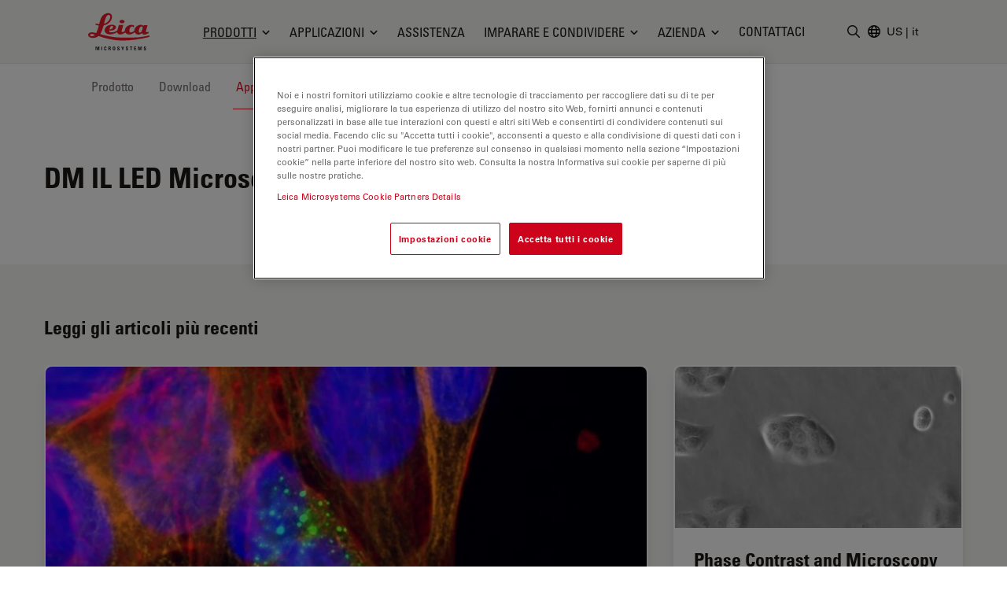

--- FILE ---
content_type: text/html; charset=utf-8
request_url: https://www.leica-microsystems.com/it/prodotti/microscopi-ottici/p/leica-dm-il-led/app/
body_size: 36639
content:
<!DOCTYPE html>
<html lang="it">
<head>

<meta charset="utf-8">
<!-- 
	This website is powered by TYPO3 - inspiring people to share!
	TYPO3 is a free open source Content Management Framework initially created by Kasper Skaarhoj and licensed under GNU/GPL.
	TYPO3 is copyright 1998-2026 of Kasper Skaarhoj. Extensions are copyright of their respective owners.
	Information and contribution at https://typo3.org/
-->


<link rel="icon" href="/_assets/928034e7efd7eb89f584f5d2807f9f72/Images/Favicon/favicon.ico" type="image/vnd.microsoft.icon">

<meta http-equiv="x-ua-compatible" content="IE=edge">
<meta name="generator" content="TYPO3 CMS">
<meta name="viewport" content="width=device-width, initial-scale=1.0">
<meta name="description" content="I microscopi a LED garantiscono un’elevata risoluzione ottica per la coltura di cellule e tessuti, la micromanipolazione e gli esami su live cell. Per saperne di più, visita il sito Leica-Microsystems.com.">
<meta name="keywords" content="LED Microscopes, LED Illumination, Light Microscopes">
<meta property="og:image" content="https://www.leica-microsystems.com/fileadmin/_migrated/Products/leica-dm-il-led_03.jpg">
<meta property="og:title" content="DM IL LED Microscopi a LED | Illuminazione a LED - Applicazioni">
<meta property="og:description" content="I microscopi a LED garantiscono un’elevata risoluzione ottica per la coltura di cellule e tessuti, la micromanipolazione e gli esami su live cell. Per saperne di più, visita il sito Leica-Microsystems.com.">
<meta name="twitter:card" content="summary">
<meta name="twitter:image" content="https://www.leica-microsystems.com/fileadmin/_migrated/Products/leica-dm-il-led_03.jpg">


<style media="all">
/*<![CDATA[*/
<!-- 
*,:after,:before{border:0 solid #e7e5e4;box-sizing:border-box}:after,:before{--tw-content:""}html{-webkit-text-size-adjust:100%;font-family:var(--t3m-font-family-sans);line-height:1.5;tab-size:4}body{line-height:inherit;margin:0}a{color:inherit;text-decoration:inherit}button,input{color:inherit;font-family:inherit;font-size:100%;font-weight:inherit;line-height:inherit;margin:0;padding:0}button{text-transform:none}[type=button],button{-webkit-appearance:button;background-color:initial;background-image:none}:-moz-focusring{outline:auto}:-moz-ui-invalid{box-shadow:none}::-webkit-inner-spin-button,::-webkit-outer-spin-button{height:auto}::-webkit-search-decoration{-webkit-appearance:none}::-webkit-file-upload-button{-webkit-appearance:button;font:inherit}iframe,img,svg{display:block;vertical-align:middle}img{height:auto;max-width:100%}[type=text]{--tw-shadow:0 0 #0000;-webkit-appearance:none;appearance:none;background-color:#fff;border-color:#78716c;border-radius:0;border-width:1px;font-size:1rem;line-height:1.5rem;padding:.5rem .75rem}::-webkit-datetime-edit-fields-wrapper{padding:0}::-webkit-date-and-time-value{min-height:1.5em}::-webkit-datetime-edit,::-webkit-datetime-edit-day-field,::-webkit-datetime-edit-hour-field,::-webkit-datetime-edit-meridiem-field,::-webkit-datetime-edit-millisecond-field,::-webkit-datetime-edit-minute-field,::-webkit-datetime-edit-month-field,::-webkit-datetime-edit-second-field,::-webkit-datetime-edit-year-field{padding-bottom:0;padding-top:0}:root{--t3m-primary:#e21227;--t3m-primary-dark:#cb1023;--t3m-primary-darker:#aa0e1d;--t3m-primary-darkest:#880b17;--t3m-primary-light:#eb5968;--t3m-primary-lighter:#f3a0a9;--t3m-primary-lightest:#fce7e9;--t3m-primary-hover:var(--t3m-primary-dark);--t3m-primary-active:var(--t3m-primary-light);--t3m-secondary:var(--t3m-gray-dark);--t3m-secondary-light:var(--t3m-gray);--t3m-secondary-hover:var(--t3m-secondary-light);--t3m-secondary-active:var(--t3m-secondary-light);--t3m-gray:#78716c;--t3m-gray-dark:#57534e;--t3m-gray-darkest:#1c1917;--t3m-gray-light:#d6d3d1;--t3m-gray-lightest:#f5f5f4;--t3m-muted:var(--t3m-gray);--t3m-border-color:var(--t3m-gray-light);--t3m-input-focus-ring-color:var(--t3m-gray);--t3m-body:var(--t3m-gray-darkest);--t3m-some-special-color:#bada55;--t3m-font-family-sans:Univers Roman,-apple-system,BlinkMacSystemFont,Segoe UI,Roboto,Helvetica Neue,Arial,Noto Sans,sans-serif,Apple Color Emoji,Segoe UI Emoji,Segoe UI Symbol,Noto Color Emoji;--t3m-font-family-sans-jp:Hiragino Kaku Gothic ProN,ヒラギノ角ゴ ProN W3,Meiryo,メイリオ,Osaka,MS PGothic,-apple-system,BlinkMacSystemFont,Segoe UI,Roboto,Helvetica Neue,Arial,Noto Sans,sans-serif,Apple Color Emoji,Segoe UI Emoji,Segoe UI Symbol,Noto Color Emoji;--t3m-font-family-sans-condensed:Univers Condensed,Vito Condensed,Segoue Condensed,Roboto Condensed,Helvetica Neue Condensed,Trebuchet MS,sans-serif;--t3m-mainheader-height:5rem;--t3m-masthead-height:0;--t3m-stickyElement-height:0;--t3m-screen-sm:640px;--t3m-screen-md:768px;--t3m-screen-lg:1024px;--t3m-screen-xl:1280px;--t3m-screen-2xl:1536px;--t3m-screen-3xl:1792px;--t3m-screen-4xl:2048px}a{color:var(--t3m-primary)}*,::backdrop,:after,:before{--tw-border-spacing-x:0;--tw-border-spacing-y:0;--tw-translate-x:0;--tw-translate-y:0;--tw-rotate:0;--tw-skew-x:0;--tw-skew-y:0;--tw-scale-x:1;--tw-scale-y:1;--tw-pan-x: ;--tw-pan-y: ;--tw-pinch-zoom: ;--tw-scroll-snap-strictness:proximity;--tw-ordinal: ;--tw-slashed-zero: ;--tw-numeric-figure: ;--tw-numeric-spacing: ;--tw-numeric-fraction: ;--tw-ring-inset: ;--tw-ring-offset-width:0px;--tw-ring-offset-color:#fff;--tw-ring-color:#3b82f680;--tw-ring-offset-shadow:0 0 #0000;--tw-ring-shadow:0 0 #0000;--tw-shadow:0 0 #0000;--tw-shadow-colored:0 0 #0000;--tw-blur: ;--tw-brightness: ;--tw-contrast: ;--tw-grayscale: ;--tw-hue-rotate: ;--tw-invert: ;--tw-saturate: ;--tw-sepia: ;--tw-drop-shadow: ;--tw-backdrop-blur: ;--tw-backdrop-brightness: ;--tw-backdrop-contrast: ;--tw-backdrop-grayscale: ;--tw-backdrop-hue-rotate: ;--tw-backdrop-invert: ;--tw-backdrop-opacity: ;--tw-backdrop-saturate: ;--tw-backdrop-sepia: }.btn{border-color:#0000;border-radius:9999px;border-width:1px;display:inline-block;font-family:var(--t3m-font-family-sans-condensed);max-width:100%;overflow:hidden;position:relative;text-align:center;text-overflow:ellipsis;text-transform:uppercase;white-space:nowrap}.btn-sm{font-size:.75rem;letter-spacing:.1em;line-height:1rem;padding:.25rem .75rem}.btn-primary{--tw-text-opacity:1;--tw-shadow:0 0 20px #0000001a,0 2px 4px -2px #0000000d;--tw-shadow-colored:0 0 20px var(--tw-shadow-color),0 2px 4px -2px var(--tw-shadow-color);background-color:var(--t3m-primary);box-shadow:var(--tw-ring-offset-shadow,0 0 #0000),var(--tw-ring-shadow,0 0 #0000),var(--tw-shadow);color:rgb(255 255 255/var(--tw-text-opacity))}.sr-only{clip:rect(0,0,0,0);border-width:0;height:1px;margin:-1px;overflow:hidden;padding:0;position:absolute;white-space:nowrap;width:1px}.fixed{position:fixed}.absolute{position:absolute}.relative{position:relative}.sticky{position:-webkit-sticky;position:sticky}.inset-0{bottom:0;left:0;right:0;top:0}.inset-y-2px{bottom:2px;top:2px}.inset-x-0{left:0;right:0}.inset-y-0{bottom:0;top:0}.left-2px{left:2px}.-bottom-3{bottom:-.75rem}.left-1\/2{left:50%}.top-full{top:100%}.top-0{top:0}.right-0{right:0}.z-10{z-index:10}.z-30{z-index:30}.z-20{z-index:20}.z-40{z-index:40}.mt-1{margin-top:.25rem}.mt-8{margin-top:2rem}.mb-2{margin-bottom:.5rem}.ml-auto{margin-left:auto}.-ml-6px{margin-left:-6px}.ml-1\.5{margin-left:.375rem}.mb-6{margin-bottom:1.5rem}.mt-px{margin-top:1px}.-mr-1{margin-right:-.25rem}.ml-4{margin-left:1rem}.block{display:block}.inline-block{display:inline-block}.flex{display:flex}.inline-flex{display:inline-flex}.hidden{display:none}.aspect-square{aspect-ratio:1/1}.h-em{height:1em}.h-full{height:100%}.h-3{height:.75rem}.h-6{height:1.5rem}.h-9{height:2.25rem}.h-4{height:1rem}.h-0{height:0}.h-screen-height-no-mainheader{height:calc(100vh - var(--t3m-mainheader-height))}.h-16{height:4rem}.max-h-full{max-height:100%}.min-h-full{min-height:100%}.w-full{width:100%}.w-em{width:1em}.w-3{width:.75rem}.w-6{width:1.5rem}.w-auto{width:auto}.w-4{width:1rem}.w-0{width:0}.w-3\/12{width:25%}.w-10{width:2.5rem}.min-w-24{min-width:6rem}.max-w-none{max-width:none}.max-w-md{max-width:28rem}.flex-auto{flex:1 1 auto}.flex-none{flex:none}.grow{flex-grow:1}.transform{transform:translate(var(--tw-translate-x),var(--tw-translate-y)) rotate(var(--tw-rotate)) skewX(var(--tw-skew-x)) skewY(var(--tw-skew-y)) scaleX(var(--tw-scale-x)) scaleY(var(--tw-scale-y))}.columns-4{column-count:4}.break-inside-avoid{break-inside:avoid}.flex-col{flex-direction:column}.items-start{align-items:flex-start}.items-center{align-items:center}.items-baseline{align-items:baseline}.justify-end{justify-content:flex-end}.justify-center{justify-content:center}.justify-between{justify-content:space-between}.gap-4{gap:1rem}.space-y-2>:not([hidden])~:not([hidden]){--tw-space-y-reverse:0;margin-bottom:calc(.5rem*var(--tw-space-y-reverse));margin-top:calc(.5rem*(1 - var(--tw-space-y-reverse)))}.space-x-1>:not([hidden])~:not([hidden]){--tw-space-x-reverse:0;margin-left:calc(.25rem*(1 - var(--tw-space-x-reverse)));margin-right:calc(.25rem*var(--tw-space-x-reverse))}.self-center{align-self:center}.self-stretch{align-self:stretch}.overflow-hidden{overflow:hidden}.overflow-y-auto{overflow-y:auto}.truncate{overflow:hidden;text-overflow:ellipsis}.truncate,.whitespace-nowrap{white-space:nowrap}.rounded-full{border-radius:9999px}.rounded{border-radius:.25rem}.border{border-width:1px}.border-6{border-width:6px}.border-b{border-bottom-width:1px}.border-t-12{border-top-width:12px}.border-l{border-left-width:1px}.border-none{border-style:none}.border-t3m-border-color{border-color:var(--t3m-gray-light)}.border-gray-900{--tw-border-opacity:1;border-color:rgb(28 25 23/var(--tw-border-opacity))}.border-t3m-body{border-color:var(--t3m-body)}.border-gray-200{--tw-border-opacity:1;border-color:rgb(231 229 228/var(--tw-border-opacity))}.border-x-transparent{border-left-color:#0000;border-right-color:#0000}.border-t-transparent{border-top-color:#0000}.border-b-white{--tw-border-opacity:1;border-bottom-color:rgb(255 255 255/var(--tw-border-opacity))}.bg-white{--tw-bg-opacity:1;background-color:rgb(255 255 255/var(--tw-bg-opacity))}.bg-black{--tw-bg-opacity:1;background-color:rgb(0 0 0/var(--tw-bg-opacity))}.bg-t3m-red-700{--tw-bg-opacity:1;background-color:rgb(170 14 29/var(--tw-bg-opacity))}.bg-t3m-gray-lightest{background-color:var(--t3m-gray-lightest)}.bg-gray-300{--tw-bg-opacity:1;background-color:rgb(214 211 209/var(--tw-bg-opacity))}.bg-gray-100{--tw-bg-opacity:1;background-color:rgb(245 245 244/var(--tw-bg-opacity))}.bg-gray-900{--tw-bg-opacity:1;background-color:rgb(28 25 23/var(--tw-bg-opacity))}.bg-opacity-30{--tw-bg-opacity:0.3}.bg-opacity-50{--tw-bg-opacity:0.5}.bg-opacity-60{--tw-bg-opacity:0.6}.p-2{padding:.5rem}.py-2{padding-bottom:.5rem;padding-top:.5rem}.py-1\.5{padding-bottom:.375rem;padding-top:.375rem}.px-2{padding-left:.5rem;padding-right:.5rem}.py-1{padding-bottom:.25rem;padding-top:.25rem}.px-4{padding-left:1rem;padding-right:1rem}.py-3{padding-bottom:.75rem;padding-top:.75rem}.px-3{padding-left:.75rem;padding-right:.75rem}.py-8{padding-bottom:2rem;padding-top:2rem}.px-2\.5{padding-left:.625rem;padding-right:.625rem}.px-12{padding-left:3rem;padding-right:3rem}.pl-3{padding-left:.75rem}.pl-\[1\.5em\]{padding-left:1.5em}.pl-6{padding-left:1.5rem}.pb-6{padding-bottom:1.5rem}.pl-4{padding-left:1rem}.pt-8{padding-top:2rem}.pb-28{padding-bottom:7rem}.pb-16{padding-bottom:4rem}.font-condensed,.font-headline{font-family:var(--t3m-font-family-sans-condensed)}.text-xs{font-size:.75rem;line-height:1rem}.text-sm{font-size:.875rem;line-height:1.25rem}.text-xl{font-size:1.25rem}.text-lg,.text-xl{line-height:1.75rem}.text-lg{font-size:1.125rem}.font-bold{font-weight:700}.uppercase{text-transform:uppercase}.leading-tight{line-height:1.25}.text-t3m-body{color:var(--t3m-body)}.text-t3m-muted{color:var(--t3m-muted)}.text-gray-300{--tw-text-opacity:1;color:rgb(214 211 209/var(--tw-text-opacity))}.opacity-0{opacity:0}.shadow-lg{--tw-shadow:0 10px 15px -3px #0000001a,0 4px 6px -4px #0000001a;--tw-shadow-colored:0 10px 15px -3px var(--tw-shadow-color),0 4px 6px -4px var(--tw-shadow-color);box-shadow:var(--tw-ring-offset-shadow,0 0 #0000),var(--tw-ring-shadow,0 0 #0000),var(--tw-shadow)}.backdrop-blur-sm{--tw-backdrop-blur:blur(4px);-webkit-backdrop-filter:var(--tw-backdrop-blur) var(--tw-backdrop-brightness) var(--tw-backdrop-contrast) var(--tw-backdrop-grayscale) var(--tw-backdrop-hue-rotate) var(--tw-backdrop-invert) var(--tw-backdrop-opacity) var(--tw-backdrop-saturate) var(--tw-backdrop-sepia);backdrop-filter:var(--tw-backdrop-blur) var(--tw-backdrop-brightness) var(--tw-backdrop-contrast) var(--tw-backdrop-grayscale) var(--tw-backdrop-hue-rotate) var(--tw-backdrop-invert) var(--tw-backdrop-opacity) var(--tw-backdrop-saturate) var(--tw-backdrop-sepia)}.container-fluid{margin-left:auto;margin-right:auto;max-width:2048px;padding-left:1rem;padding-right:1rem}@media (min-width:640px){.container-fluid{padding-left:2rem;padding-right:2rem}}@media (min-width:768px){.container-fluid{padding-left:4rem;padding-right:4rem}}@media (min-width:1024px){.container-fluid{padding-left:5rem;padding-right:5rem}}@media (min-width:1280px){.container-fluid{padding-left:7rem;padding-right:7rem}}@media (min-width:640px){.sm\:h-12{height:3rem}}@media (min-width:768px){.md\:h-20{height:5rem}.md\:items-center{align-items:center}.md\:rounded-lg{border-radius:.5rem}}@media (min-width:1024px){.lg\:mr-2{margin-right:.5rem}.lg\:ml-auto{margin-left:auto}.lg\:block{display:block}.lg\:flex{display:flex}.lg\:hidden{display:none}.lg\:h-3\.5{height:.875rem}.lg\:w-3\.5{width:.875rem}.lg\:items-center{align-items:center}.lg\:border-2{border-width:2px}.lg\:bg-white{--tw-bg-opacity:1;background-color:rgb(255 255 255/var(--tw-bg-opacity))}.lg\:pt-t3m-mainheader{padding-top:var(--t3m-mainheader-height)}.lg\:text-t3m-muted{color:var(--t3m-muted)}}@media (min-width:1280px){.xl\:ml-5{margin-left:1.25rem}.xl\:block{display:block}.xl\:gap-12{gap:3rem}}@media (min-width:1536px){.\32xl\:px-6{padding-right:1.5rem}.\32xl\:pl-6,.\32xl\:px-6{padding-left:1.5rem}.\32xl\:pl-8{padding-left:2rem}}@media (min-width:1792px){.\33xl\:gap-16{gap:4rem}}.t3m-Modal{display:none}.opacity-80{opacity:.8}.rounded-sm{border-radius:.125rem}.min-h-\[40vh\]{min-height:40vh}.md\:min-h-auto{min-height:auto}-->
/*]]>*/
</style>

<link rel="stylesheet" href="/_assets/928034e7efd7eb89f584f5d2807f9f72/Css/t3m-accordion.css?1767780368" media="print" onload="this.media=&#039;screen&#039;">
<link rel="stylesheet" href="/_assets/928034e7efd7eb89f584f5d2807f9f72/Css/t3m-autocomplete.css?1767780368" media="print" onload="this.media=&#039;screen&#039;">
<link rel="stylesheet" href="/_assets/928034e7efd7eb89f584f5d2807f9f72/Css/t3m-tippy.css?1767780368" media="print" onload="this.media=&#039;screen&#039;">
<link rel="stylesheet" href="/_assets/928034e7efd7eb89f584f5d2807f9f72/Css/t3m-mobile-navigation.css?1767780368" media="print" onload="this.media=&#039;screen&#039;">
<link rel="stylesheet" href="/_assets/928034e7efd7eb89f584f5d2807f9f72/Css/t3m-modal.css?1767780368" media="print" onload="this.media=&#039;screen&#039;">
<link rel="stylesheet" href="/_assets/928034e7efd7eb89f584f5d2807f9f72/Css/t3m-search.css?1767780368" media="print" onload="this.media=&#039;screen&#039;">
<link rel="stylesheet" href="/_assets/928034e7efd7eb89f584f5d2807f9f72/Css/t3m-sticky-element.css?1767780368" media="print" onload="this.media=&#039;screen&#039;">
<link rel="stylesheet" href="/_assets/928034e7efd7eb89f584f5d2807f9f72/Css/t3m-main.css?1767780368" media="screen">
<link rel="stylesheet" href="/_assets/928034e7efd7eb89f584f5d2807f9f72/Css/t3m-print.css?1767780368" media="print">
<link onload="this.media=&#039;all&#039;" media="print" href="/_assets/928034e7efd7eb89f584f5d2807f9f72/Css/t3m-swiper.css?1767780368" rel="stylesheet" >
<link onload="this.media=&#039;all&#039;" media="print" href="/_assets/928034e7efd7eb89f584f5d2807f9f72/Css/t3m-fancybox.css?1767780368" rel="stylesheet" >
<link onload="this.media=&#039;all&#039;" media="print" href="/_assets/928034e7efd7eb89f584f5d2807f9f72/Css/t3m-image-comparison-slider.css?1767780368" rel="stylesheet" >
<link onload="this.media=&#039;all&#039;" media="print" href="/_assets/928034e7efd7eb89f584f5d2807f9f72/Css/t3m-async-related-products-hub.css?1767780368" rel="stylesheet" >
<link onload="this.media=&#039;all&#039;" media="print" href="/_assets/928034e7efd7eb89f584f5d2807f9f72/Css/t3m-flx.css?1767780368" rel="stylesheet" >
<link onload="this.media=&#039;all&#039;" media="print" href="/_assets/928034e7efd7eb89f584f5d2807f9f72/Css/t3m-partner-map.css?1767780368" rel="stylesheet" >



<script defer="defer" src="/_assets/928034e7efd7eb89f584f5d2807f9f72/JavaScript/t3m-fancybox.js?1767780368"></script>


<script>var dataLayer = [];</script>
<title>DM IL LED Microscopi a LED | Illuminazione a LED - Applicazioni &#124; Prodotti &#124; Leica Microsystems</title>    <link rel="preconnect" href="https://www.googletagmanager.com">
    <link rel="preload" href="https://cdn.cookielaw.org/scripttemplates/otSDKStub.js" as="script" /><link rel="alternate" type="application/rss+xml" title="Leica Microsystems ScienceLab Articles RSS-Feed" href="https://www.leica-microsystems.com/academy-page-rss.xml" /><link rel="alternate" type="application/rss+xml" title="Leica Microsystems News RSS-Feed" href="https://www.leica-microsystems.com/news-rss.xml" />    <link rel="apple-touch-icon" sizes="180x180" href="/_assets/928034e7efd7eb89f584f5d2807f9f72/Images/Favicon/apple-touch-icon.png">
    <link rel="icon" type="image/png" sizes="96x96" href="/_assets/928034e7efd7eb89f584f5d2807f9f72/Images/Favicon/favicon-96x96.png">
    <link rel="icon" type="image/png" sizes="32x32" href="/_assets/928034e7efd7eb89f584f5d2807f9f72/Images/Favicon/favicon-32x32.png">
    <link rel="icon" type="image/png" sizes="16x16" href="/_assets/928034e7efd7eb89f584f5d2807f9f72/Images/Favicon/favicon-16x16.png">
    <meta name="msapplication-config" content="/_assets/928034e7efd7eb89f584f5d2807f9f72/Images/Favicon/browserconfig.xml">
    <meta name="theme-color" content="#ffffff"><script>var mediatisGTM=function(){function b(a){for(var c,b=document.cookie.split(";"),d=0;d<b.length;d++){c=b[d].split("=");try{if(c[0].trim()==a)return c[1].trim()}catch(a){}}}function c(a){if(!a.name&&!a.value)return!1;var b=a.name+"="+a.value;return a.expires&&(b+=";expires="+a.expires.toGMTString()),b+=";path=/",document.cookie=b,!0}var a={};return cookieName="GTMoptout",cookieExpire=new Date((new Date).getTime()+31536e6),a.activate=function(){c({name:cookieName,value:"trackme:1",expires:cookieExpire})},a.deactivate=function(){c({name:cookieName,value:"trackme:0",expires:cookieExpire})},a.trackingStatus=function(){return cookieValue=b(cookieName),void 0===cookieValue||"trackme:1"==cookieValue},a.setCheckbox=function(b){b.checked=a.trackingStatus()},a}();"function"!=typeof String.prototype.trim&&(String.prototype.trim=function(){return this.replace(/^\s+|\s+$/g,"")});
</script><!-- Google Tag Manager -->
<script>
	
		if(mediatisGTM.trackingStatus() !== true){
			dataLayer = [{ 'optout-tracking' :  '1'}];
		};
	
	
		(function(w,d,s,l,i){w[l]=w[l]||[];w[l].push({'gtm.start':
				new Date().getTime(),event:'gtm.js'});var f=d.getElementsByTagName(s)[0],
				j=d.createElement(s),dl=l!='dataLayer'?'&l='+l:'';j.async=true;j.src=
				'https://www.googletagmanager.com/gtm.js?id='+i+dl;f.parentNode.insertBefore(j,f);
		})(window,document,'script','dataLayer','GTM-MZK9XZ');
	
</script>
<!-- End Google Tag Manager -->
<script type="application/json" data-dmf-selector="dmf-settings-json">{"settings":{"prefix":"dmf"},"urls":{"core:permissions":"\/digital-marketing-framework\/api\/v1\/permissions","collector:contentModifiers:intershopStatus:shop:cart":"\/digital-marketing-framework\/api\/v1\/collector\/shop\/content-modifiers\/intershop-status\/cart","collector:contentModifiers:intershopProduct:shop:main":"\/digital-marketing-framework\/api\/v1\/collector\/shop\/content-modifiers\/intershop-product\/main","distributor:shop":"\/digital-marketing-framework\/api\/v1\/distributor\/shop"},"pluginSettings":{"core:permissions":{"oneTrust":{"pollingInterval":"100"}},"collector:contentModifiers:intershopStatus:shop:cart":[],"collector:contentModifiers:intershopProduct:shop:main":[],"distributor:shop":{"contextDisabled":false,"allowContextOverride":false}},"content":{}}</script>

<link rel="alternate" hreflang="en" href="https://www.leica-microsystems.com/products/light-microscopes/p/leica-dm-il-led/app/"/>
<link rel="alternate" hreflang="de" href="https://www.leica-microsystems.com/de/produkte/lichtmikroskope/p/leica-dm-il-led/app/"/>
<link rel="alternate" hreflang="fr" href="https://www.leica-microsystems.com/fr/produits/microscopie-optique/p/leica-dm-il-led/app/"/>
<link rel="alternate" hreflang="es" href="https://www.leica-microsystems.com/es/productos/microscopios-opticos/p/leica-dm-il-led/app/"/>
<link rel="alternate" hreflang="it" href="https://www.leica-microsystems.com/it/prodotti/microscopi-ottici/p/leica-dm-il-led/app/"/>
<link rel="alternate" hreflang="pt" href="https://www.leica-microsystems.com/pt/produtos/microscopios-oticos/p/leica-dm-il-led/app/"/>
<link rel="alternate" hreflang="zh" href="https://www.leica-microsystems.com.cn/cn/products/light-microscopes/p/leica-dm-il-led/app/"/>
<link rel="alternate" hreflang="ja" href="https://www.leica-microsystems.com/jp/%E8%A3%BD%E5%93%81%E7%B4%B9%E4%BB%8B/%E5%85%89%E5%AD%A6%E9%A1%95%E5%BE%AE%E9%8F%A1/p/leica-dm-il-led/app/"/>
<link rel="alternate" hreflang="ko" href="https://www.leica-microsystems.com/ko/%EC%A0%9C%ED%92%88%EC%86%8C%EA%B0%9C/%EA%B4%91%ED%95%99-%ED%98%84%EB%AF%B8%EA%B2%BD/p/leica-dm-il-led/app/"/>
<link rel="alternate" hreflang="x-default" href="https://www.leica-microsystems.com/products/light-microscopes/p/leica-dm-il-led/app/"/>
<link rel="canonical" href="https://www.leica-microsystems.com/it/prodotti/microscopi-ottici/p/leica-dm-il-led/app/" />

<script type="application/ld+json" id="ext-schema-jsonld">{"@context":"https://schema.org/","@type":"WebPage","breadcrumb":{"@type":"BreadcrumbList","itemListElement":[{"@type":"ListItem","item":"/it/","name":"Home","position":"1"},{"@type":"ListItem","item":"/it/prodotti/","name":"Prodotti","position":"2"},{"@type":"ListItem","item":"/it/prodotti/microscopi-ottici/","name":"Microscopi ottici","position":"3"},{"@type":"ListItem","item":"https://www.leica-microsystems.com/it/prodotti/microscopi-ottici/p/leica-dm-il-led/app/","name":"DM IL LED","position":"4"}]}}</script>
</head>
<body id="t3m-id-10776"><!-- Google Tag Manager (noscript) -->
<noscript>
  <iframe src="https://www.googletagmanager.com/ns.html?id=GTM-MZK9XZ" height="0" width="0"
          style="display:none;visibility:hidden"></iframe>
</noscript>
<!-- End Google Tag Manager (noscript) -->



  <div id="t3m-SiteWrapper"
       class="t3m-SiteWrapper t3m-SiteWrapper--product relative text-t3m-body ">
    
    <div id="t3m-Header--main"
         class="inset-x-0 top-0 z-40 bg-gray-100 border-b border-gray-200 t3m-Header t3m-Header--main t3m-hide-for-print relative">

      <div>
        
  
  
  
  

  <div class="flex h-10 pb-2 text-sm text-white bg-gray-800"
       data-dmf-plugin="collector:contentModifiers:intershopStatus:shop:cart"
       style="display:none;">
    <div class="flex items-end justify-between w-full gap-4 text-xs container-fluid md:text-base">


      
        <span class="hidden whitespace-nowrap sm:block">Online Shop</span>
      

      <div class="flex items-center gap-4 ml-auto md:gap-8">

        <span class="contents"
              data-dmf-plugin-snippet="account_anonymous"
              style="display:none;">
          <a class="items-center gap-1.5 uppercase flex font-headline whitespace-nowrap text-inherit hover:text-inherit opacity-80 hover:opacity-100"
             data-dmf-attribute
             data-dmf-attribute-href="{{loginUrl}}">
            <svg class="size-4" viewBox="0 0 13 17" stroke="currentColor" fill="currentColor" xmlns="http://www.w3.org/2000/svg">
    <path class="group-hover:stroke-white group-hover:cursor-pointer"
      fill="none"
      stroke-width="1.5"
      stroke-linecap="round"
      stroke-linejoin="round"
      transform="translate(0.754883 0.75)"
      d="M8.2503672 2.7503667C8.2503672 4.2693524 7.0189857 5.5007334 5.5 5.5007334C3.9810145 5.5007334 2.7496333 4.2693524 2.7496333 2.7503667C2.7496333 1.2313812 3.9810145 0 5.5 0C7.0189857 0 8.2503672 1.2313812 8.2503672 2.7503667ZM0 13.104947C0.049036339 10.102397 2.4970496 7.6940374 5.5 7.6940374C8.5029507 7.6940374 10.950964 10.102397 11 13.104947C9.2745218 13.896149 7.3982277 14.304484 5.5 14.301919C3.5373383 14.301919 1.6744232 13.873583 0 13.104947Z"
      fill-rule="evenodd" />
  </svg>
            <span>Login</span>
          </a>
        </span>

        <!-- Logged in -->
        <span class="contents"
              data-dmf-plugin-snippet="account_logged_in"
              style="display: none;">
          <a class="items-center gap-1.5 uppercase flex font-headline whitespace-nowrap text-inherit hover:text-inherit opacity-80 hover:opacity-100"
             data-dmf-attribute
             data-dmf-attribute-href="{{accountUrl}}">
            <span class="flex items-center justify-center bg-gray-200 rounded-full size-6 text-t3m-body text-xs"
                  data-dmf-content="{{loginName}}"></span>
            <span>My account</span>
          </a>
        </span>

        <!-- Cart -->
        <span class="relative">
          <span class="absolute z-10 -left-4 text-xs text-white -top-2 size-5">
            <span data-dmf-plugin-snippet="cart_amount_ping"
                  class="hidden animate-ping-twice absolute inset-0 rounded-full bg-primary"></span>
            <span style="display:none;"
                  class="relative size-5 rounded-full bg-primary flex items-center justify-center"
                  data-dmf-plugin-snippet="cart_amount"
                  data-dmf-content="{{cartAmount}}"></span>
          </span>
          <a class="items-center gap-1.5 uppercase flex font-headline whitespace-nowrap text-inherit hover:text-inherit opacity-80 hover:opacity-100"
             data-dmf-attribute
             data-dmf-attribute-href="{{cartUrl}}">
            <svg class="size-4" viewBox="0 0 17 16" stroke="currentColor" fill="currentColor" stroke="currentColor" xmlns="http://www.w3.org/2000/svg">
    <path fill="none" stroke-width="1.5" stroke-linecap="round" stroke-linejoin="round" transform="translate(0.75 0.75)" d="M0 0L1.0720916 0C1.4665842 0 1.8107983 0.26541665 1.9129022 0.64613098L2.2091584 1.7580953M4.0609531 8.7053576C2.7793517 8.7053576 1.7404084 9.7446957 1.7404084 11.026786L13.923267 11.026786M4.0609531 8.7053576L12.738242 8.7053576C13.605352 6.9255953 14.362624 5.0808334 15 3.1819048C10.822968 2.1164868 6.5181327 1.6372949 2.2091584 1.7580953M4.0609531 8.7053576L2.2091584 1.7580953M2.9006808 13.348214C2.9006808 13.668736 2.640945 13.928572 2.3205445 13.928572C2.0001442 13.928572 1.7404084 13.668736 1.7404084 13.348214C1.7404084 13.027692 2.0001442 12.767858 2.3205445 12.767858C2.640945 12.767858 2.9006808 13.027692 2.9006808 13.348214ZM12.762995 13.348214C12.762995 13.668736 12.50326 13.928572 12.182858 13.928572C11.862458 13.928572 11.602723 13.668736 11.602723 13.348214C11.602723 13.027692 11.862458 12.767858 12.182858 12.767858C12.50326 12.767858 12.762995 13.027692 12.762995 13.348214Z" fill-rule="evenodd" />
  </svg>
            <span>
              Cart
            </span>
          </a>
        </span>

        <!-- Quote Cart -->
        <div class="relative">
          <span class="absolute z-10 -left-4 text-xs text-white -top-2 size-5">
            <span data-dmf-plugin-snippet="quote_cart_amount_ping"
                  class="hidden animate-ping-twice absolute inset-0 rounded-full bg-primary"></span>
            <span style="display:none;"
                  class="relative size-5 rounded-full bg-primary flex items-center justify-center"
                  data-dmf-plugin-snippet="quote_cart_amount"
                  data-dmf-content="{{quoteCartAmount}}"></span>
          </span>
          <a class="items-center gap-1.5 uppercase flex font-headline whitespace-nowrap text-inherit hover:text-inherit opacity-80 hover:opacity-100"
             data-dmf-attribute
             data-dmf-attribute-href="{{quoteCartUrl}}">
            <svg class="size-4" viewBox="0 0 17 17" stroke="currentColor" fill="currentColor" stroke="currentColor" xmlns="http://www.w3.org/2000/svg">
    <path class="group-hover:stroke-white group-hover:cursor-pointer" fill="none" stroke-width="1.5" stroke-linecap="round" stroke-linejoin="round" transform="translate(0.75 0.75061)" d="M4.9038463 5.2232165C4.9038463 5.3834777 4.7746973 5.5133953 4.6153846 5.5133953C4.4560719 5.5133953 4.3269229 5.3834777 4.3269229 5.2232165C4.3269229 5.0629554 4.4560719 4.9330382 4.6153846 4.9330382C4.7746973 4.9330382 4.9038463 5.0629554 4.9038463 5.2232165ZM4.9038463 5.2232165L4.6153846 5.2232165M7.7884617 5.2232165C7.7884617 5.3834777 7.6593127 5.5133953 7.5 5.5133953C7.3406873 5.5133953 7.2115383 5.3834777 7.2115383 5.2232165C7.2115383 5.0629554 7.3406873 4.9330382 7.5 4.9330382C7.6593127 4.9330382 7.7884617 5.0629554 7.7884617 5.2232165ZM7.7884617 5.2232165L7.5 5.2232165M10.673077 5.2232165C10.673077 5.3834777 10.543928 5.5133953 10.384615 5.5133953C10.225303 5.5133953 10.096154 5.3834777 10.096154 5.2232165C10.096154 5.0629554 10.225303 4.9330382 10.384615 4.9330382C10.543928 4.9330382 10.673077 5.0629554 10.673077 5.2232165ZM10.673077 5.2232165L10.384615 5.2232165M0 7.5523825C0 8.7904778 0.86384618 9.8691673 2.0823076 10.049465C2.9184616 10.173275 3.763077 10.268454 4.6153846 10.335001L4.6153846 13.928572L7.8338461 10.691727C7.9932003 10.532056 8.2074509 10.440084 8.4323072 10.434822C9.933548 10.397669 11.431168 10.268981 12.916924 10.049465C14.136154 9.8691673 15 8.7912512 15 7.551609L15 2.8948243C15 1.6551819 14.136154 0.57726544 12.917692 0.39696789C11.123815 0.13210358 9.313098 -0.000570948 7.5 1.8467294e-06C5.6599998 1.8467294e-06 3.8507693 0.13542034 2.0823076 0.39696789C0.86384618 0.57726544 0 1.6559557 0 2.8948243L0 7.551609L0 7.5523825Z" fill-rule="evenodd" />
  </svg>
            <span>
              Quote Cart
            </span>
          </a>
        </div>
      </div>
      <div class="absolute p-3 bg-gray-100 border left-3 right-3 lg:right-auto top-20 lg:-left-60 font-headline whitespace-nowrap  t3m-Modal t3m-Modal--slideDown"
           data-dmf-plugin-snippet="session_expired_message"
           data-dmf-plugin-target="#shop-status"
           aria-hidden="true"
           style="display:none;">
        <div class="flex t3m-Modal-container">
          <span
                class="p-1 flex absolute -left-2 z-10 items-center justify-center min-w-6 min-h-6 !ml-0 text-xs text-white rounded-full -top-3 whitespace-nowrap bg-primary">!</span>
          <p class="flex items-center mb-0 lg:whitespace-nowrap">Session has expired. If you were logged in then please login again.</p><a
             class="flex items-center ml-24 space-x-2 uppercase font-headline whitespace-nowrap group-hover:text-primary-hover hover:cursor-pointer whitespace-nowrap"
             data-dmf-attribute
             data-dmf-attribute-href="{{loginUrl}}">login<svg
                 xmlns="http://www.w3.org/2000/svg"
                 class="w-8 h-8 ml-2 lg:w-4 lg:h-4"
                 viewBox="0 0 24 24">
              <path class="fill-primary"
                    d="M12 20q-3.35 0-5.675-2.325T4 12t2.325-5.675T12 4q1.725 0 3.3.712T18 6.75V4h2v7h-7V9h4.2q-.8-1.4-2.187-2.2T12 6Q9.5 6 7.75 7.75T6 12t1.75 4.25T12 18q1.925 0 3.475-1.1T17.65 14h2.1q-.7 2.65-2.85 4.325T12 20" />
            </svg></a>
        </div>
      </div>
    </div>
  </div>

        <div class="flex items-center h-14 container-fluid md:h-20 md:items-center">
          <a href="/it/" class="flex t3m-Logo t3m-Logo--header t3m-Logo--default">    <span class="sr-only">Leica Microsystems Logo</span>
    <img width="160" height="32" class="w-auto h-9 md:h-12 max-w-none" fetchpriority="high" src="/_assets/928034e7efd7eb89f584f5d2807f9f72/Images/lms-leica-microsystems-logo.svg" alt="Leica Microsystems Logo"></a>

          <nav class="self-stretch hidden pl-6 ml-auto t3m-MainNavigation lg:flex lg:-mb-px t3m-hide-for-print"><div class="flex t3m-MainNavigation-group group" role="none" tabindex="0"><a href="/it/prodotti/" class="relative px-3 underline uppercase font-headline text-t3m-body decoration-1 underline-offset-4 hover:text-primary lg:flex lg:items-center 2xl:px-6 whitespace-nowrap">        <span class="absolute z-30 hidden w-0 h-0 group-hover:block border-6 border-x-transparent border-t-transparent border-b-white -bottom-3 left-1/2 -ml-6px"></span>Prodotti<svg xmlns="http://www.w3.org/2000/svg" class="w-3 h-3 ml-1.5" viewBox="0 0 384 512" fill="currentColor">
    <path
        d="M192 384c-8.188 0-16.38-3.125-22.62-9.375l-160-160c-12.5-12.5-12.5-32.75 0-45.25s32.75-12.5 45.25 0L192 306.8l137.4-137.4c12.5-12.5 32.75-12.5 45.25 0s12.5 32.75 0 45.25l-160 160C208.4 380.9 200.2 384 192 384z" />
  </svg></a><div class="absolute inset-x-0 z-20 hidden h-0 overflow-hidden pointer-events-none group-hover:lg:block top-full group-hover:h-screen-height-no-mainheader" role="none">
        <div class="absolute inset-x-0 top-0 z-10 h-full bg-black opacity-0 pointer-events-none group-hover:opacity-100 bg-opacity-30"></div>
        <div class="relative z-20 flex max-h-full pb-6 overflow-hidden">
          <div class="w-full max-h-full py-8 bg-white border-gray-900 shadow-lg pointer-events-auto border-t-12">
            <div class="max-h-full gap-4 container-fluid columns-4 xl:gap-12 3xl:gap-16 font-headline test-wrap 175 49"><div class="w-full mb-6 break-inside-avoid [&:nth-child(n+4)]:row-start-1  [&:nth-child(n+4)]:col-start-4"><a href="/it/prodotti/microscopi-ottici/" class="inline-block mb-2 text-xl font-bold leading-tight text-primary-active decoration-1 hover:text-primary-hover" title="Microscopi ottici">Microscopi ottici</a><div class="flex flex-col items-start pl-4 mt-1 border-l break-inside-avoid border-t3m-body"><div class="flex flex-col"><a href="/it/prodotti/microscopi-ottici/microscopi-verticali/" class="py-1 text-t3m-body hover:text-primary">Microscopi verticali</a></div><div class="flex flex-col"><a href="/it/prodotti/microscopi-ottici/microscopi-rovesciati/" class="py-1 text-t3m-body hover:text-primary">Rovesciati</a></div><div class="flex flex-col"><a href="/it/prodotti/microscopi-ottici/stereomicroscopi/" class="py-1 text-t3m-body hover:text-primary">Stereomicroscopi</a></div></div></div><div class="w-full mb-6 break-inside-avoid [&:nth-child(n+4)]:row-start-1  [&:nth-child(n+4)]:col-start-4"><a href="/it/prodotti/microscopi-confocali/" class="inline-block mb-2 text-xl font-bold leading-tight text-t3m-body hover:text-primary 149" title="Microscopi confocali">Microscopi confocali</a></div><div class="w-full mb-6 break-inside-avoid [&:nth-child(n+4)]:row-start-1  [&:nth-child(n+4)]:col-start-4"><a href="/it/prodotti/microscopi-light-sheet/" class="inline-block mb-2 text-xl font-bold leading-tight text-t3m-body hover:text-primary 80883" title="Microscopi Light Sheet">Microscopi Light Sheet</a></div><div class="w-full mb-6 break-inside-avoid [&:nth-child(n+4)]:row-start-1  [&:nth-child(n+4)]:col-start-4"><a href="/it/prodotti/microscopi-digitali/" class="inline-block mb-2 text-xl font-bold leading-tight text-t3m-body hover:text-primary 1216" title="Microscopi digitali">Microscopi digitali</a></div><div class="w-full mb-6 break-inside-avoid [&:nth-child(n+4)]:row-start-1  [&:nth-child(n+4)]:col-start-4"><a href="/it/prodotti/microscopi-chirurgici/" class="inline-block mb-2 text-xl font-bold leading-tight text-t3m-body hover:text-primary 150" title="Microscopi operatori">Microscopi operatori</a></div><div class="w-full mb-6 break-inside-avoid [&:nth-child(n+4)]:row-start-1  [&:nth-child(n+4)]:col-start-4"><a href="/it/prodotti/em-preparazione-del-campione/" class="inline-block mb-2 text-xl font-bold leading-tight text-t3m-body hover:text-primary 51" title="EM Preparazione del campione">EM Preparazione del campione</a></div><div class="w-full mb-6 break-inside-avoid [&:nth-child(n+4)]:row-start-1  [&:nth-child(n+4)]:col-start-4"><a href="/it/prodotti/accessori/lenti-per-obiettivi-per-microscopi/objectivefinder/" class="inline-block mb-2 text-xl font-bold leading-tight text-t3m-body hover:text-primary 44744" title="Objectivefinder">Objectivefinder</a></div><div class="w-full mb-6 break-inside-avoid [&:nth-child(n+4)]:row-start-1  [&:nth-child(n+4)]:col-start-4"><a href="/it/prodotti/software-per-microscopi/" class="inline-block mb-2 text-xl font-bold leading-tight text-t3m-body hover:text-primary 84" title="Software per microscopia">Software per microscopia</a></div><div class="w-full mb-6 break-inside-avoid [&:nth-child(n+4)]:row-start-1  [&:nth-child(n+4)]:col-start-4"><a href="/it/prodotti/telecamere-per-microscopio/" class="inline-block mb-2 text-xl font-bold leading-tight text-t3m-body hover:text-primary 385" title="Telecamere per microscopio">Telecamere per microscopio</a></div><div class="w-full mb-6 break-inside-avoid [&:nth-child(n+4)]:row-start-1  [&:nth-child(n+4)]:col-start-4"><a href="/it/prodotti/accessori/" class="inline-block mb-2 text-xl font-bold leading-tight text-t3m-body hover:text-primary 175" title="Accessori">Accessori</a><div class="flex flex-col items-start pl-4 mt-1 border-l break-inside-avoid border-t3m-body"><div class="flex flex-col"><a href="/it/prodotti/accessori/lenti-per-obiettivi-per-microscopi/" class="py-1 text-t3m-body hover:text-primary">Obiettivi</a></div><div class="flex flex-col"><a href="/it/prodotti/accessori/illuminazione/" class="py-1 text-t3m-body hover:text-primary">Illuminazione</a></div><div class="flex flex-col"><a href="/it/prodotti/accessori/ergonomia/" class="py-1 text-t3m-body hover:text-primary">Accessori ergonomici</a></div><div class="flex flex-col"><a href="/it/prodotti/accessori/attrezzatura-ambientale-per-microscopi-invertiti/" class="py-1 text-t3m-body hover:text-primary">Attrezzatura ambientale per microscopi invertiti</a></div><div class="flex flex-col"><a href="/it/prodotti/accessori/fornitore-del-sistema-leitz-per-oem/" class="py-1 text-t3m-body hover:text-primary">Leitz Optic Center</a></div></div></div></div>
          </div>
        </div>
      </div></div><div class="flex t3m-MainNavigation-group group" role="none" tabindex="0"><a href="/it/applicazioni/" class="relative px-3 uppercase font-headline text-t3m-body hover:text-primary lg:flex lg:items-center 2xl:px-6 whitespace-nowrap">        <span class="absolute z-30 hidden w-0 h-0 group-hover:block border-6 border-x-transparent border-t-transparent border-b-white -bottom-3 left-1/2 -ml-6px"></span>Applicazioni<svg xmlns="http://www.w3.org/2000/svg" class="w-3 h-3 ml-1.5" viewBox="0 0 384 512" fill="currentColor">
    <path
        d="M192 384c-8.188 0-16.38-3.125-22.62-9.375l-160-160c-12.5-12.5-12.5-32.75 0-45.25s32.75-12.5 45.25 0L192 306.8l137.4-137.4c12.5-12.5 32.75-12.5 45.25 0s12.5 32.75 0 45.25l-160 160C208.4 380.9 200.2 384 192 384z" />
  </svg></a><div class="absolute inset-x-0 z-20 hidden h-0 overflow-hidden pointer-events-none group-hover:lg:block top-full group-hover:h-screen-height-no-mainheader" role="none">
        <div class="absolute inset-x-0 top-0 z-10 h-full bg-black opacity-0 pointer-events-none group-hover:opacity-100 bg-opacity-30"></div>
        <div class="relative z-20 flex max-h-full pb-6 overflow-hidden">
          <div class="w-full max-h-full py-8 bg-white border-gray-900 shadow-lg pointer-events-auto border-t-12">
            <div class="max-h-full gap-4 container-fluid columns-4 xl:gap-12 3xl:gap-16 font-headline test-wrap 1015 8013"><div class="w-full mb-6 break-inside-avoid [&:nth-child(n+4)]:row-start-1  [&:nth-child(n+4)]:col-start-4"><a href="/it/applicazioni/settore-medico/" class="inline-block mb-2 text-xl font-bold leading-tight text-t3m-body hover:text-primary 19511" title="Specialità mediche">Specialità mediche</a><div class="flex flex-col items-start pl-4 mt-1 border-l break-inside-avoid border-t3m-body"><div class="flex flex-col"><a href="/it/applicazioni/settore-medico/neurochirurgia/" class="py-1 text-t3m-body hover:text-primary">Neurochirurgia</a></div><div class="flex flex-col"><a href="/it/applicazioni/settore-medico/ent/" class="py-1 text-t3m-body hover:text-primary">ENT</a></div><div class="flex flex-col"><a href="/it/applicazioni/settore-medico/chirurgia-plastica-ricostruttiva/" class="py-1 text-t3m-body hover:text-primary">Chirurgia plastica e ricostruttiva</a></div><div class="flex flex-col"><a href="/it/applicazioni/settore-medico/oftalmologia/" class="py-1 text-t3m-body hover:text-primary">Oftalmologia</a></div><div class="flex flex-col"><a href="/it/applicazioni/settore-medico/microscopia-operatoria-odontoiatrica/" class="py-1 text-t3m-body hover:text-primary">Microscopia odontoiatrica</a></div></div></div><div class="w-full mb-6 break-inside-avoid [&:nth-child(n+4)]:row-start-1  [&:nth-child(n+4)]:col-start-4"><a href="/it/applicazioni/life-sciences/" class="inline-block mb-2 text-xl font-bold leading-tight text-t3m-body hover:text-primary 8335" title="La ricerca Life Sciences">La ricerca Life Sciences</a><div class="flex flex-col items-start pl-4 mt-1 border-l break-inside-avoid border-t3m-body"><div class="flex flex-col"><a href="/it/applicazioni/life-sciences/organoids-and-3d-cell-culture/" class="py-1 text-t3m-body hover:text-primary">Organoidi e colture cellulari in 3D</a></div><div class="flex flex-col"><a href="/it/applicazioni/life-sciences/coltura-cellulare/" class="py-1 text-t3m-body hover:text-primary">Coltura cellulare</a></div><div class="flex flex-col"><a href="/it/applicazioni/life-sciences/biologia-cellulare/" class="py-1 text-t3m-body hover:text-primary">Biologia cellulare</a></div><div class="flex flex-col"><a href="/it/applicazioni/life-sciences/microscopia-correlativa-per-sistemi-ottici-ed-elettronici-clem/" class="py-1 text-t3m-body hover:text-primary">Microscopia correlativa per sistemi ottici ed elettronici</a></div></div></div><div class="w-full mb-6 break-inside-avoid [&:nth-child(n+4)]:row-start-1  [&:nth-child(n+4)]:col-start-4"><a href="/it/applicazioni/mercati-della-microscopia-industriale/" class="inline-block mb-2 text-xl font-bold leading-tight text-t3m-body hover:text-primary 78555" title="Microscopia industriale">Microscopia industriale</a><div class="flex flex-col items-start pl-4 mt-1 border-l break-inside-avoid border-t3m-body"><div class="flex flex-col"><a href="/it/applicazioni/mercati-della-microscopia-industriale/industria-metallurgica/" class="py-1 text-t3m-body hover:text-primary">Industria metallurgica</a></div><div class="flex flex-col"><a href="/it/applicazioni/mercati-della-microscopia-industriale/microscopi-per-lindustria-microelettronica-e-dei-semiconduttori/" class="py-1 text-t3m-body hover:text-primary">Industria dell&#039;elettronica e dei semiconduttori</a></div><div class="flex flex-col"><a href="/it/applicazioni/mercati-della-microscopia-industriale/produzione-di-batterie/" class="py-1 text-t3m-body hover:text-primary">Produzione di batterie</a></div><div class="flex flex-col"><a href="/it/applicazioni/mercati-della-microscopia-industriale/microscopi-per-le-industrie-automobilistica-e-dei-trasporti/" class="py-1 text-t3m-body hover:text-primary">Industria automobilistica e dei trasporti</a></div><div class="flex flex-col"><a href="/it/applicazioni/mercati-della-microscopia-industriale/dispositivi-medici/" class="py-1 text-t3m-body hover:text-primary">Dispositivi medici</a></div><div class="flex flex-col"><a href="/it/applicazioni/mercati-della-microscopia-industriale/applicazioni-industriali/" class="py-1 text-t3m-body hover:text-primary">Applicazioni industriali</a></div></div></div><div class="w-full mb-6 break-inside-avoid [&:nth-child(n+4)]:row-start-1  [&:nth-child(n+4)]:col-start-4"><a href="/it/applicazioni/microscopia-per-patologia/" class="inline-block mb-2 text-xl font-bold leading-tight text-t3m-body hover:text-primary 30149" title="Microscopia per Patologia">Microscopia per Patologia</a><div class="flex flex-col items-start pl-4 mt-1 border-l break-inside-avoid border-t3m-body"><div class="flex flex-col"><a href="/it/applicazioni/microscopia-per-patologia/patologia-clinica/" class="py-1 text-t3m-body hover:text-primary">Patologia clinica</a></div><div class="flex flex-col"><a href="/it/applicazioni/microscopia-per-patologia/anatomia-patologica/" class="py-1 text-t3m-body hover:text-primary">Anatomia patologica</a></div></div></div><div class="w-full mb-6 break-inside-avoid [&:nth-child(n+4)]:row-start-1  [&:nth-child(n+4)]:col-start-4"><a href="/it/applicazioni/scienze-forensi/" class="inline-block mb-2 text-xl font-bold leading-tight text-t3m-body hover:text-primary 8344" title="Scienze forensi">Scienze forensi</a></div><div class="w-full mb-6 break-inside-avoid [&:nth-child(n+4)]:row-start-1  [&:nth-child(n+4)]:col-start-4"><a href="/it/applicazioni/didattica/" class="inline-block mb-2 text-xl font-bold leading-tight text-t3m-body hover:text-primary 1015" title="Didattica">Didattica</a></div></div>
          </div>
        </div>
      </div></div><div class="flex t3m-MainNavigation-group group" role="none" tabindex="0"><a href="/it/assistenza/" class="relative px-3 uppercase font-headline text-t3m-body hover:text-primary lg:flex lg:items-center 2xl:px-6 whitespace-nowrap">Assistenza</a></div><div class="flex t3m-MainNavigation-group group" role="none" tabindex="0"><a href="/it/science-lab/" class="relative px-3 uppercase font-headline text-t3m-body hover:text-primary lg:flex lg:items-center 2xl:px-6 whitespace-nowrap">        <span class="absolute z-30 hidden w-0 h-0 group-hover:block border-6 border-x-transparent border-t-transparent border-b-white -bottom-3 left-1/2 -ml-6px"></span>Imparare e condividere<svg xmlns="http://www.w3.org/2000/svg" class="w-3 h-3 ml-1.5" viewBox="0 0 384 512" fill="currentColor">
    <path
        d="M192 384c-8.188 0-16.38-3.125-22.62-9.375l-160-160c-12.5-12.5-12.5-32.75 0-45.25s32.75-12.5 45.25 0L192 306.8l137.4-137.4c12.5-12.5 32.75-12.5 45.25 0s12.5 32.75 0 45.25l-160 160C208.4 380.9 200.2 384 192 384z" />
  </svg></a><div class="absolute inset-x-0 z-20 hidden h-0 overflow-hidden pointer-events-none group-hover:lg:block top-full group-hover:h-screen-height-no-mainheader" role="none">
        <div class="absolute inset-x-0 top-0 z-10 h-full bg-black opacity-0 pointer-events-none group-hover:opacity-100 bg-opacity-30"></div>
        <div class="relative z-20 flex max-h-full pb-6 overflow-hidden">
          <div class="w-full max-h-full py-8 bg-white border-gray-900 shadow-lg pointer-events-auto border-t-12">
            <div class="grid max-h-full grid-cols-4 gap-4 container-fluid columns-4 xl:gap-12 3xl:gap-16 font-headline 6939 2311"><div class="w-full mb-6 break-inside-avoid first:col-span-3 [&:nth-child(n+3)]:mt-16  [&:nth-child(n+4)]:mt-32 [&:nth-child(n+5)]:mt-48 [&:nth-child(n+2)]:row-start-1  [&:nth-child(n+2)]:col-start-4"><a href="/it/science-lab/" class="hidden inline-block mb-2 text-xl font-bold leading-tight text-t3m-body hover:text-primary 2467" title="Science Lab">Science Lab</a><div class="grid items-start grid-cols-3 gap-12 break-inside-avoid border-t3m-body"><div class="flex flex-col"><a href="/it/science-lab/medico/" class="py-1 text-t3m-body hover:text-primary"><div class="relative mb-8 overflow-hidden rounded"><img src="/fileadmin/_processed_/5/e/csm_lms-home-medical-microscopy-flx_b6c7ac61dc.jpg" width="800" height="260"  class="transition-all duration-200 delay-100 hover:scale-110"  alt="" ><span class="absolute inline-block w-6 h-6 bg-center bg-no-repeat bg-contain bottom-2 right-2"><svg xmlns="http://www.w3.org/2000/svg" xmlns:xlink="http://www.w3.org/1999/xlink" version="1.1" viewBox="0 0 112.46 129.764"><defs><linearGradient id="Rgb_farben_csience_lab" data-name="Rgb farben csience lab" x1="4.053" y1="127.359" x2="108.265" y2="2.28" gradientUnits="userSpaceOnUse"><stop offset="0" stop-color="#fe423b"/><stop offset=".05" stop-color="#fe4637"/><stop offset=".106" stop-color="#fe532c"/><stop offset=".165" stop-color="#fe691b"/><stop offset=".224" stop-color="#fe8802"/><stop offset=".23" stop-color="#fe8c00"/><stop offset=".44" stop-color="#fac800"/><stop offset=".48" stop-color="#e5c80a"/><stop offset=".561" stop-color="#afca25"/><stop offset=".64" stop-color="#76cd43"/><stop offset=".69" stop-color="#58c97c"/><stop offset=".741" stop-color="#3ec5b0"/><stop offset=".779" stop-color="#2ec3d0"/><stop offset=".8" stop-color="#28c3dc"/><stop offset=".862" stop-color="#5f9ada"/><stop offset=".925" stop-color="#9274d8"/><stop offset=".973" stop-color="#b25dd7"/><stop offset="1" stop-color="#be55d7"/></linearGradient></defs><g><g id="Linse"><path d="M108.812,2.747c-10.099-9.152-35.998,5.398-61.768,31.305C14.898,66.366-8.497,111.135,2.947,126.162c6.626,8.7,28.272,2.594,60.59-28.828C97.03,64.769,122.158,14.842,108.812,2.747ZM56.048,83.123c-22.576,21.954-37.699,26.219-42.329,20.141-7.991-10.496,8.346-41.092,30.8-63.668,18.009-18.099,35.107-29.151,43.158-22.553,9.858,8.079-8.227,43.33-31.629,66.08Z" fill="url(#Rgb_farben_csience_lab)"/></g></g></svg></span></div><div class="inline-block mb-2 text-xl font-bold leading-tight text-t3m-body hover:text-primary">Specialità mediche</div><ul class="h-auto pl-4 overflow-hidden transition duration-150 ease-out border-l t3m-Readmore-container border-t3m-body"><li class="flex flex-col items-start mt-1 mb-2 text-xs font-normal break-inside-avoid text-t3m-muted">Popular</li><li class="py-1 [&:nth-child(n+6)]:hidden"><a href="/science-lab/medical/a-guide-to-oct/" class="py-1 text-t3m-body hover:text-primary" title="A Guide to OCT">A Guide to OCT</a></li><li class="py-1 [&:nth-child(n+6)]:hidden"><a href="/science-lab/medical/how-to-drape-a-surgical-microscope/" class="py-1 text-t3m-body hover:text-primary" title="How to Drape a Surgical Microscope">How to Drape a Surgical Microscope</a></li></ul><a href="https://www.leica-microsystems.com/it/science-lab/medico/" class="inline-block text-xs t3m-Readmore-trigger text-primary hover:cursor-pointer hover:text-primary-hover"><span class="mr-2">+</span>Show More</a></a></div><div class="flex flex-col"><a href="/it/science-lab/scienze-della-vita/" class="py-1 text-t3m-body hover:text-primary"><div class="relative mb-8 overflow-hidden rounded"><img src="/fileadmin/_processed_/b/5/csm_lms-home-life-science-flx_d03fd449e4.jpg" width="800" height="260"  class="transition-all duration-200 delay-100 hover:scale-110"  alt="" ><span class="absolute inline-block w-6 h-6 bg-center bg-no-repeat bg-contain bottom-2 right-2"><svg xmlns="http://www.w3.org/2000/svg" xmlns:xlink="http://www.w3.org/1999/xlink" version="1.1" viewBox="0 0 112.46 129.764"><defs><linearGradient id="Rgb_farben_csience_lab" data-name="Rgb farben csience lab" x1="4.053" y1="127.359" x2="108.265" y2="2.28" gradientUnits="userSpaceOnUse"><stop offset="0" stop-color="#fe423b"/><stop offset=".05" stop-color="#fe4637"/><stop offset=".106" stop-color="#fe532c"/><stop offset=".165" stop-color="#fe691b"/><stop offset=".224" stop-color="#fe8802"/><stop offset=".23" stop-color="#fe8c00"/><stop offset=".44" stop-color="#fac800"/><stop offset=".48" stop-color="#e5c80a"/><stop offset=".561" stop-color="#afca25"/><stop offset=".64" stop-color="#76cd43"/><stop offset=".69" stop-color="#58c97c"/><stop offset=".741" stop-color="#3ec5b0"/><stop offset=".779" stop-color="#2ec3d0"/><stop offset=".8" stop-color="#28c3dc"/><stop offset=".862" stop-color="#5f9ada"/><stop offset=".925" stop-color="#9274d8"/><stop offset=".973" stop-color="#b25dd7"/><stop offset="1" stop-color="#be55d7"/></linearGradient></defs><g><g id="Linse"><path d="M108.812,2.747c-10.099-9.152-35.998,5.398-61.768,31.305C14.898,66.366-8.497,111.135,2.947,126.162c6.626,8.7,28.272,2.594,60.59-28.828C97.03,64.769,122.158,14.842,108.812,2.747ZM56.048,83.123c-22.576,21.954-37.699,26.219-42.329,20.141-7.991-10.496,8.346-41.092,30.8-63.668,18.009-18.099,35.107-29.151,43.158-22.553,9.858,8.079-8.227,43.33-31.629,66.08Z" fill="url(#Rgb_farben_csience_lab)"/></g></g></svg></span></div><div class="inline-block mb-2 text-xl font-bold leading-tight text-t3m-body hover:text-primary">Scienze della vita</div><ul class="h-auto pl-4 overflow-hidden transition duration-150 ease-out border-l t3m-Readmore-container border-t3m-body"><li class="flex flex-col items-start mt-1 mb-2 text-xs font-normal break-inside-avoid text-t3m-muted">Popular</li><li class="py-1 [&:nth-child(n+6)]:hidden"><a href="/science-lab/life-science/a-guide-to-fluorescence-lifetime-imaging-microscopy-flim/" class="py-1 text-t3m-body hover:text-primary" title="A Guide to Fluorescence Lifetime Imaging Microscopy (FLIM)">A Guide to Fluorescence Lifetime Imaging Microscopy (FLIM)</a></li><li class="py-1 [&:nth-child(n+6)]:hidden"><a href="/science-lab/life-science/a-guide-to-spatial-biology/" class="py-1 text-t3m-body hover:text-primary" title="A Guide to Spatial Biology">A Guide to Spatial Biology</a></li><li class="py-1 [&:nth-child(n+6)]:hidden"><a href="/science-lab/life-science/how-to-do-a-proper-cell-culture-quick-check/" class="py-1 text-t3m-body hover:text-primary" title="How to do a Proper Cell Culture Quick Check">How to do a Proper Cell Culture Quick Check</a></li><li class="py-1 [&:nth-child(n+6)]:hidden"><a href="/it/science-lab/life-science/microscopi-da-dissezione/" class="py-1 text-t3m-body hover:text-primary" title="Microscopi da dissezione">Microscopi da dissezione</a></li><li class="py-1 [&:nth-child(n+6)]:hidden"><a href="/it/science-lab/scienze-della-vita/soluzioni-per-rivestimento-a-polverizzazione-e-criodecapaggio/" class="py-1 text-t3m-body hover:text-primary" title="Soluzioni per rivestimento a polverizzazione e criodecapaggio">Soluzioni per rivestimento a polverizzazione e criodecapaggio</a></li><li class="py-1 [&:nth-child(n+6)]:hidden"><a href="/it/science-lab/life-science/microscopi-per-campo-scuro/" class="py-1 text-t3m-body hover:text-primary" title="Microscopi per campo scuro">Campo scuro</a></li><li class="py-1 [&:nth-child(n+6)]:hidden"><a href="/it/science-lab/life-science/contrasto-di-fase/" class="py-1 text-t3m-body hover:text-primary" title="Contrasto di fase">Contrasto di fase</a></li><li class="py-1 [&:nth-child(n+6)]:hidden"><a href="/it/science-lab/life-science/tomografica-crioelettronica/" class="py-1 text-t3m-body hover:text-primary" title="Tomografica Crioelettronica">Tomografica Crioelettronica</a></li><li class="py-1 [&:nth-child(n+6)]:hidden"><a href="/it/science-lab/life-science/ricerca-sul-cancro/" class="py-1 text-t3m-body hover:text-primary" title="Ricerca sul cancro">Ricerca sul cancro</a></li><li class="py-1 [&:nth-child(n+6)]:hidden"><a href="/it/science-lab/life-science/neuroscienze/" class="py-1 text-t3m-body hover:text-primary" title="Neuroscienze">Neuroscienze</a></li><li class="py-1 [&:nth-child(n+6)]:hidden"><a href="/it/science-lab/life-science/organismi-modello-nella-ricerca/" class="py-1 text-t3m-body hover:text-primary" title="Organismi Modello nella Ricerca">Organismi Modello nella Ricerca</a></li><li class="py-1 [&:nth-child(n+6)]:hidden"><a href="/it/science-lab/life-science/ricerca-zebrafish/" class="py-1 text-t3m-body hover:text-primary" title="Ricerca zebrafish">Ricerca zebrafish</a></li><li class="py-1 [&:nth-child(n+6)]:hidden"><a href="/it/science-lab/life-science/virologia/" class="py-1 text-t3m-body hover:text-primary" title="Virologia">Virologia</a></li></ul><a href="https://www.leica-microsystems.com/it/science-lab/scienze-della-vita/" class="inline-block text-xs t3m-Readmore-trigger text-primary hover:cursor-pointer hover:text-primary-hover"><span class="mr-2">+</span>Show More</a></a></div><div class="flex flex-col"><a href="/it/science-lab/industriale/" class="py-1 text-t3m-body hover:text-primary"><div class="relative mb-8 overflow-hidden rounded"><img src="/fileadmin/_processed_/8/4/csm_lms-home-industry-flx_fd78aea1e6.jpg" width="800" height="260"  class="transition-all duration-200 delay-100 hover:scale-110"  alt="" ><span class="absolute inline-block w-6 h-6 bg-center bg-no-repeat bg-contain bottom-2 right-2"><svg xmlns="http://www.w3.org/2000/svg" xmlns:xlink="http://www.w3.org/1999/xlink" version="1.1" viewBox="0 0 112.46 129.764"><defs><linearGradient id="Rgb_farben_csience_lab" data-name="Rgb farben csience lab" x1="4.053" y1="127.359" x2="108.265" y2="2.28" gradientUnits="userSpaceOnUse"><stop offset="0" stop-color="#fe423b"/><stop offset=".05" stop-color="#fe4637"/><stop offset=".106" stop-color="#fe532c"/><stop offset=".165" stop-color="#fe691b"/><stop offset=".224" stop-color="#fe8802"/><stop offset=".23" stop-color="#fe8c00"/><stop offset=".44" stop-color="#fac800"/><stop offset=".48" stop-color="#e5c80a"/><stop offset=".561" stop-color="#afca25"/><stop offset=".64" stop-color="#76cd43"/><stop offset=".69" stop-color="#58c97c"/><stop offset=".741" stop-color="#3ec5b0"/><stop offset=".779" stop-color="#2ec3d0"/><stop offset=".8" stop-color="#28c3dc"/><stop offset=".862" stop-color="#5f9ada"/><stop offset=".925" stop-color="#9274d8"/><stop offset=".973" stop-color="#b25dd7"/><stop offset="1" stop-color="#be55d7"/></linearGradient></defs><g><g id="Linse"><path d="M108.812,2.747c-10.099-9.152-35.998,5.398-61.768,31.305C14.898,66.366-8.497,111.135,2.947,126.162c6.626,8.7,28.272,2.594,60.59-28.828C97.03,64.769,122.158,14.842,108.812,2.747ZM56.048,83.123c-22.576,21.954-37.699,26.219-42.329,20.141-7.991-10.496,8.346-41.092,30.8-63.668,18.009-18.099,35.107-29.151,43.158-22.553,9.858,8.079-8.227,43.33-31.629,66.08Z" fill="url(#Rgb_farben_csience_lab)"/></g></g></svg></span></div><div class="inline-block mb-2 text-xl font-bold leading-tight text-t3m-body hover:text-primary">Industriale</div><ul class="h-auto pl-4 overflow-hidden transition duration-150 ease-out border-l t3m-Readmore-container border-t3m-body"><li class="flex flex-col items-start mt-1 mb-2 text-xs font-normal break-inside-avoid text-t3m-muted">Popular</li><li class="py-1 [&:nth-child(n+6)]:hidden"><a href="/science-lab/industrial/key-factors-to-consider-when-selecting-a-stereo-microscope/" class="py-1 text-t3m-body hover:text-primary" title="Key Factors to Consider When Selecting a Stereo Microscope">Key Factors to Consider When Selecting a Stereo Microscope</a></li></ul><a href="https://www.leica-microsystems.com/it/science-lab/industriale/" class="inline-block text-xs t3m-Readmore-trigger text-primary hover:cursor-pointer hover:text-primary-hover"><span class="mr-2">+</span>Show More</a></a></div></div></div><div class="w-full mb-6 break-inside-avoid first:col-span-3 [&:nth-child(n+3)]:mt-16  [&:nth-child(n+4)]:mt-32 [&:nth-child(n+5)]:mt-48 [&:nth-child(n+2)]:row-start-1  [&:nth-child(n+2)]:col-start-4"><a href="/it/science-lab/autori/" class="inline-block mb-2 text-xl font-bold leading-tight text-t3m-body hover:text-primary 2380" title="Autori">Autori</a></div><div class="w-full mb-6 break-inside-avoid first:col-span-3 [&:nth-child(n+3)]:mt-16  [&:nth-child(n+4)]:mt-32 [&:nth-child(n+5)]:mt-48 [&:nth-child(n+2)]:row-start-1  [&:nth-child(n+2)]:col-start-4"><a href="/it/science-lab/istituzioni/" class="inline-block mb-2 text-xl font-bold leading-tight text-t3m-body hover:text-primary 2477" title="Istituzioni">Istituzioni</a></div><div class="w-full mb-6 break-inside-avoid first:col-span-3 [&:nth-child(n+3)]:mt-16  [&:nth-child(n+4)]:mt-32 [&:nth-child(n+5)]:mt-48 [&:nth-child(n+2)]:row-start-1  [&:nth-child(n+2)]:col-start-4"><a href="/it/science-lab/webinar/" class="inline-block mb-2 text-xl font-bold leading-tight text-t3m-body hover:text-primary 6939" title="Webinar">Webinar</a></div></div>
          </div>
        </div>
      </div></div><div class="flex t3m-MainNavigation-group group" role="none" tabindex="0"><a href="/it/azienda/leica-microsystems/" class="relative px-3 uppercase font-headline text-t3m-body hover:text-primary lg:flex lg:items-center 2xl:px-6 whitespace-nowrap">        <span class="absolute z-30 hidden w-0 h-0 group-hover:block border-6 border-x-transparent border-t-transparent border-b-white -bottom-3 left-1/2 -ml-6px"></span>Azienda<svg xmlns="http://www.w3.org/2000/svg" class="w-3 h-3 ml-1.5" viewBox="0 0 384 512" fill="currentColor">
    <path
        d="M192 384c-8.188 0-16.38-3.125-22.62-9.375l-160-160c-12.5-12.5-12.5-32.75 0-45.25s32.75-12.5 45.25 0L192 306.8l137.4-137.4c12.5-12.5 32.75-12.5 45.25 0s12.5 32.75 0 45.25l-160 160C208.4 380.9 200.2 384 192 384z" />
  </svg></a><div class="absolute inset-x-0 z-20 hidden h-0 overflow-hidden pointer-events-none group-hover:lg:block top-full group-hover:h-screen-height-no-mainheader" role="none">
        <div class="absolute inset-x-0 top-0 z-10 h-full bg-black opacity-0 pointer-events-none group-hover:opacity-100 bg-opacity-30"></div>
        <div class="relative z-20 flex max-h-full pb-6 overflow-hidden">
          <div class="w-full max-h-full py-8 bg-white border-gray-900 shadow-lg pointer-events-auto border-t-12">
            <div class="max-h-full gap-4 container-fluid columns-4 xl:gap-12 3xl:gap-16 font-headline test-wrap 586 17"><div class="w-full mb-6 break-inside-avoid [&:nth-child(n+4)]:row-start-1  [&:nth-child(n+4)]:col-start-4"><a href="/it/azienda/leica-microsystems/" class="inline-block mb-2 text-xl font-bold leading-tight text-t3m-body hover:text-primary 121" title="Leica Microsystems">Leica Microsystems</a><div class="flex flex-col items-start pl-4 mt-1 border-l break-inside-avoid border-t3m-body"><div class="flex flex-col"><a href="/it/azienda/leica-microsystems/integrita-e-conformita/" class="py-1 text-t3m-body hover:text-primary">Integrità e Conformità</a></div><div class="flex flex-col"><a href="/it/azienda/leica-microsystems/che-cosa-rappresentiamo/" class="py-1 text-t3m-body hover:text-primary">Che cosa rappresentiamo</a></div><div class="flex flex-col"><a href="/it/azienda/leica-microsystems/sostenibilita/" class="py-1 text-t3m-body hover:text-primary">Sostenibilità</a></div><div class="flex flex-col"><a href="/it/azienda/leica-microsystems/leadership-corner/" class="py-1 text-t3m-body hover:text-primary">Leadership Corner</a></div><div class="flex flex-col"><a href="/it/azienda/leica-microsystems/la-nostra-storia/" class="py-1 text-t3m-body hover:text-primary">La nostra storia</a></div></div></div><div class="w-full mb-6 break-inside-avoid [&:nth-child(n+4)]:row-start-1  [&:nth-child(n+4)]:col-start-4"><a href="/it/azienda/ultime-novita/" class="inline-block mb-2 text-xl font-bold leading-tight text-t3m-body hover:text-primary 11225" title="Ultime novità">Ultime novità</a></div><div class="w-full mb-6 break-inside-avoid [&:nth-child(n+4)]:row-start-1  [&:nth-child(n+4)]:col-start-4"><a href="/it/azienda/eventi/" class="inline-block mb-2 text-xl font-bold leading-tight text-t3m-body hover:text-primary 20636" title="Eventi">Eventi</a></div><div class="w-full mb-6 break-inside-avoid [&:nth-child(n+4)]:row-start-1  [&:nth-child(n+4)]:col-start-4"><a href="/it/azienda/certificati/" class="inline-block mb-2 text-xl font-bold leading-tight text-t3m-body hover:text-primary 690" title="Certificati">Certificati</a></div><div class="w-full mb-6 break-inside-avoid [&:nth-child(n+4)]:row-start-1  [&:nth-child(n+4)]:col-start-4"><a href="/it/azienda/sicurezza-del-prodotto/" class="inline-block mb-2 text-xl font-bold leading-tight text-t3m-body hover:text-primary 31154" title="Sicurezza del prodotto">Sicurezza del prodotto</a><div class="flex flex-col items-start pl-4 mt-1 border-l break-inside-avoid border-t3m-body"><div class="flex flex-col"><a href="/it/azienda/product-security/product-security-updates/" class="py-1 text-t3m-body hover:text-primary">Product Security Updates</a></div></div></div><div class="w-full mb-6 break-inside-avoid [&:nth-child(n+4)]:row-start-1  [&:nth-child(n+4)]:col-start-4"><a href="/it/azienda/termini-e-condizioni-di-vendita-e-servizio/" class="inline-block mb-2 text-xl font-bold leading-tight text-t3m-body hover:text-primary 586" title="Termini e condizioni di vendita e servizio">Termini e condizioni di vendita e servizio</a></div></div>
          </div>
        </div>
      </div></div></nav>

          <div id="t3m-Modal--mobileNavigation" class="hidden text-lg font-condensed t3m-Modal t3m-Modal--slideDown t3m-Modal--mobileNavigation t3m-hide-for-print" aria-hidden="true">
      <div
        class="absolute inset-x-0 mt-px overflow-hidden bg-black bg-opacity-50 t3m-Modal-overlay top-full h-screen-height-no-mainheader"
        tabindex="-1"
        data-micromodal-close
      >
        <div
          class="max-h-full overflow-y-auto bg-white shadow-lg t3m-Modal-container"
          role="dialog"
          aria-modal="true"
        ><nav class="px-4 pt-8 space-y-2 pb-28 t3m-Accordion t3m-Accordion--mobileNavigation"><div class="px-4 py-2 border border-gray-200 rounded t3m-Accordion-item bg-t3m-gray-lightest" role="none"><div class="flex justify-between"><a href="/it/prodotti/" class="flex-auto block py-2 uppercase grow text-primary hover:text-t3m-body">Prodotti</a><span class="flex items-center justify-end w-3/12 t3m-Accordion-trigger">
                  <svg xmlns="http://www.w3.org/2000/svg" class="w-4 h-4 transition-transform transform t3m-Accordion-icon text-t3m-muted" viewBox="0 0 384 512" fill="currentColor"><path d="M192 384c-8.188 0-16.38-3.125-22.62-9.375l-160-160c-12.5-12.5-12.5-32.75 0-45.25s32.75-12.5 45.25 0L192 306.8l137.4-137.4c12.5-12.5 32.75-12.5 45.25 0s12.5 32.75 0 45.25l-160 160C208.4 380.9 200.2 384 192 384z" /></svg>
                </span>

              </div><div class="pl-4 t3m-Accordion-panel" role="none"><div class="t3m-Accordion t3m-Accordion--mobileNavigation"><div class=" t3m-Accordion-item bg-t3m-gray-lightest" role="none"><div class="flex justify-between"><a href="/it/prodotti/microscopi-ottici/" class="block py-2 text-primary hover:text-t3m-body uid-172" title="Microscopi ottici">Microscopi ottici</a><span class="flex items-center justify-end w-3/12 t3m-Accordion-trigger">
                  <svg xmlns="http://www.w3.org/2000/svg" class="w-4 h-4 transition-transform transform t3m-Accordion-icon text-t3m-muted" viewBox="0 0 384 512" fill="currentColor"><path d="M192 384c-8.188 0-16.38-3.125-22.62-9.375l-160-160c-12.5-12.5-12.5-32.75 0-45.25s32.75-12.5 45.25 0L192 306.8l137.4-137.4c12.5-12.5 32.75-12.5 45.25 0s12.5 32.75 0 45.25l-160 160C208.4 380.9 200.2 384 192 384z" /></svg>
                </span>

              </div><div class="pl-4 border-l t3m-Accordion-panel border-t3m-body uid-172" role="none"><a href="/it/prodotti/microscopi-ottici/microscopi-verticali/" class="block py-2 text-t3m-body hover:text-t3m-body uid-202" title="Microscopi verticali">Microscopi verticali</a><a href="/it/prodotti/microscopi-ottici/microscopi-rovesciati/" class="block py-2 text-t3m-body hover:text-t3m-body uid-201" title="Rovesciati">Rovesciati</a><a href="/it/prodotti/microscopi-ottici/stereomicroscopi/" class="block py-2 text-t3m-body hover:text-t3m-body uid-161" title="Stereomicroscopi">Stereomicroscopi</a></div></div></div><div class=""><a href="/it/prodotti/microscopi-confocali/" class="block py-2 text-t3m-body hover:text-primary uid-149" title="Microscopi confocali">Microscopi confocali</a></div><div class=""><a href="/it/prodotti/microscopi-light-sheet/" class="block py-2 text-t3m-body hover:text-primary uid-80883" title="Microscopi Light Sheet">Microscopi Light Sheet</a></div><div class=""><a href="/it/prodotti/microscopi-digitali/" class="block py-2 text-t3m-body hover:text-primary uid-1216" title="Microscopi digitali">Microscopi digitali</a></div><div class=""><a href="/it/prodotti/microscopi-chirurgici/" class="block py-2 text-t3m-body hover:text-primary uid-150" title="Microscopi operatori">Microscopi operatori</a></div><div class=""><a href="/it/prodotti/em-preparazione-del-campione/" class="block py-2 text-t3m-body hover:text-primary uid-51" title="EM Preparazione del campione">EM Preparazione del campione</a></div><div class=""><a href="/it/prodotti/accessori/lenti-per-obiettivi-per-microscopi/objectivefinder/" class="block py-2 text-t3m-body hover:text-primary uid-44744" title="Objectivefinder">Objectivefinder</a></div><div class=""><a href="/it/prodotti/software-per-microscopi/" class="block py-2 text-t3m-body hover:text-primary uid-84" title="Software per microscopia">Software per microscopia</a></div><div class=""><a href="/it/prodotti/telecamere-per-microscopio/" class="block py-2 text-t3m-body hover:text-primary uid-385" title="Telecamere per microscopio">Telecamere per microscopio</a></div><div class="t3m-Accordion t3m-Accordion--mobileNavigation"><div class=" t3m-Accordion-item bg-t3m-gray-lightest" role="none"><div class="flex justify-between"><a href="/it/prodotti/accessori/" class="block py-2 text-t3m-body hover:text-primary uid-175" title="Accessori">Accessori</a><span class="flex items-center justify-end w-3/12 t3m-Accordion-trigger">
                  <svg xmlns="http://www.w3.org/2000/svg" class="w-4 h-4 transition-transform transform t3m-Accordion-icon text-t3m-muted" viewBox="0 0 384 512" fill="currentColor"><path d="M192 384c-8.188 0-16.38-3.125-22.62-9.375l-160-160c-12.5-12.5-12.5-32.75 0-45.25s32.75-12.5 45.25 0L192 306.8l137.4-137.4c12.5-12.5 32.75-12.5 45.25 0s12.5 32.75 0 45.25l-160 160C208.4 380.9 200.2 384 192 384z" /></svg>
                </span>

              </div><div class="pl-4 border-l t3m-Accordion-panel border-t3m-body uid-175" role="none"><a href="/it/prodotti/accessori/lenti-per-obiettivi-per-microscopi/" class="block py-2 text-t3m-body hover:text-t3m-body uid-6297" title="Obiettivi">Obiettivi</a><a href="/it/prodotti/accessori/illuminazione/" class="block py-2 text-t3m-body hover:text-t3m-body uid-163" title="Illuminazione">Illuminazione</a><a href="/it/prodotti/accessori/ergonomia/" class="block py-2 text-t3m-body hover:text-t3m-body uid-164" title="Accessori ergonomici">Accessori ergonomici</a><a href="/it/prodotti/accessori/attrezzatura-ambientale-per-microscopi-invertiti/" class="block py-2 text-t3m-body hover:text-t3m-body uid-185" title="Attrezzatura ambientale per microscopi invertiti">Attrezzatura ambientale per microscopi invertiti</a><a href="/it/prodotti/accessori/fornitore-del-sistema-leitz-per-oem/" class="block py-2 text-t3m-body hover:text-t3m-body uid-612" title="Leitz Optic Center">Leitz Optic Center</a></div></div></div></div></div><div class="px-4 py-2 border border-gray-200 rounded t3m-Accordion-item bg-t3m-gray-lightest" role="none"><div class="flex justify-between"><a href="/it/applicazioni/" class="flex-auto block py-2 uppercase grow text-t3m-body hover:text-t3m-body">Applicazioni</a><span class="flex items-center justify-end w-3/12 t3m-Accordion-trigger">
                  <svg xmlns="http://www.w3.org/2000/svg" class="w-4 h-4 transition-transform transform t3m-Accordion-icon text-t3m-muted" viewBox="0 0 384 512" fill="currentColor"><path d="M192 384c-8.188 0-16.38-3.125-22.62-9.375l-160-160c-12.5-12.5-12.5-32.75 0-45.25s32.75-12.5 45.25 0L192 306.8l137.4-137.4c12.5-12.5 32.75-12.5 45.25 0s12.5 32.75 0 45.25l-160 160C208.4 380.9 200.2 384 192 384z" /></svg>
                </span>

              </div><div class="pl-4 t3m-Accordion-panel" role="none"><div class="t3m-Accordion t3m-Accordion--mobileNavigation"><div class=" t3m-Accordion-item bg-t3m-gray-lightest" role="none"><div class="flex justify-between"><a href="/it/applicazioni/settore-medico/" class="block py-2 text-t3m-body hover:text-primary uid-19511" title="Specialità mediche">Specialità mediche</a><span class="flex items-center justify-end w-3/12 t3m-Accordion-trigger">
                  <svg xmlns="http://www.w3.org/2000/svg" class="w-4 h-4 transition-transform transform t3m-Accordion-icon text-t3m-muted" viewBox="0 0 384 512" fill="currentColor"><path d="M192 384c-8.188 0-16.38-3.125-22.62-9.375l-160-160c-12.5-12.5-12.5-32.75 0-45.25s32.75-12.5 45.25 0L192 306.8l137.4-137.4c12.5-12.5 32.75-12.5 45.25 0s12.5 32.75 0 45.25l-160 160C208.4 380.9 200.2 384 192 384z" /></svg>
                </span>

              </div><div class="pl-4 border-l t3m-Accordion-panel border-t3m-body uid-19511" role="none"><a href="/it/applicazioni/settore-medico/neurochirurgia/" class="block py-2 text-t3m-body hover:text-t3m-body uid-156" title="Neurochirurgia">Neurochirurgia</a><a href="/it/applicazioni/settore-medico/ent/" class="block py-2 text-t3m-body hover:text-t3m-body uid-158" title="ENT">ENT</a><a href="/it/applicazioni/settore-medico/chirurgia-plastica-ricostruttiva/" class="block py-2 text-t3m-body hover:text-t3m-body uid-153" title="Chirurgia plastica e ricostruttiva">Chirurgia plastica e ricostruttiva</a><a href="/it/applicazioni/settore-medico/oftalmologia/" class="block py-2 text-t3m-body hover:text-t3m-body uid-155" title="Oftalmologia">Oftalmologia</a><a href="/it/applicazioni/settore-medico/microscopia-operatoria-odontoiatrica/" class="block py-2 text-t3m-body hover:text-t3m-body uid-159" title="Microscopia odontoiatrica">Microscopia odontoiatrica</a></div></div></div><div class="t3m-Accordion t3m-Accordion--mobileNavigation"><div class=" t3m-Accordion-item bg-t3m-gray-lightest" role="none"><div class="flex justify-between"><a href="/it/applicazioni/life-sciences/" class="block py-2 text-t3m-body hover:text-primary uid-8335" title="La ricerca Life Sciences">La ricerca Life Sciences</a><span class="flex items-center justify-end w-3/12 t3m-Accordion-trigger">
                  <svg xmlns="http://www.w3.org/2000/svg" class="w-4 h-4 transition-transform transform t3m-Accordion-icon text-t3m-muted" viewBox="0 0 384 512" fill="currentColor"><path d="M192 384c-8.188 0-16.38-3.125-22.62-9.375l-160-160c-12.5-12.5-12.5-32.75 0-45.25s32.75-12.5 45.25 0L192 306.8l137.4-137.4c12.5-12.5 32.75-12.5 45.25 0s12.5 32.75 0 45.25l-160 160C208.4 380.9 200.2 384 192 384z" /></svg>
                </span>

              </div><div class="pl-4 border-l t3m-Accordion-panel border-t3m-body uid-8335" role="none"><a href="/it/applicazioni/life-sciences/organoids-and-3d-cell-culture/" class="block py-2 text-t3m-body hover:text-t3m-body uid-28583" title="Organoidi e colture cellulari in 3D">Organoidi e colture cellulari in 3D</a><a href="/it/applicazioni/life-sciences/coltura-cellulare/" class="block py-2 text-t3m-body hover:text-t3m-body uid-19585" title="Coltura cellulare">Coltura cellulare</a><a href="/it/applicazioni/life-sciences/biologia-cellulare/" class="block py-2 text-t3m-body hover:text-t3m-body uid-30135" title="Biologia cellulare">Biologia cellulare</a><a href="/it/applicazioni/life-sciences/microscopia-correlativa-per-sistemi-ottici-ed-elettronici-clem/" class="block py-2 text-t3m-body hover:text-t3m-body uid-78757" title="Microscopia correlativa per sistemi ottici ed elettronici">Microscopia correlativa per sistemi ottici ed elettronici</a></div></div></div><div class="t3m-Accordion t3m-Accordion--mobileNavigation"><div class=" t3m-Accordion-item bg-t3m-gray-lightest" role="none"><div class="flex justify-between"><a href="/it/applicazioni/mercati-della-microscopia-industriale/" class="block py-2 text-t3m-body hover:text-primary uid-78555" title="Microscopia industriale">Microscopia industriale</a><span class="flex items-center justify-end w-3/12 t3m-Accordion-trigger">
                  <svg xmlns="http://www.w3.org/2000/svg" class="w-4 h-4 transition-transform transform t3m-Accordion-icon text-t3m-muted" viewBox="0 0 384 512" fill="currentColor"><path d="M192 384c-8.188 0-16.38-3.125-22.62-9.375l-160-160c-12.5-12.5-12.5-32.75 0-45.25s32.75-12.5 45.25 0L192 306.8l137.4-137.4c12.5-12.5 32.75-12.5 45.25 0s12.5 32.75 0 45.25l-160 160C208.4 380.9 200.2 384 192 384z" /></svg>
                </span>

              </div><div class="pl-4 border-l t3m-Accordion-panel border-t3m-body uid-78555" role="none"><a href="/it/applicazioni/mercati-della-microscopia-industriale/industria-metallurgica/" class="block py-2 text-t3m-body hover:text-t3m-body uid-79113" title="Industria metallurgica">Industria metallurgica</a><a href="/it/applicazioni/mercati-della-microscopia-industriale/microscopi-per-lindustria-microelettronica-e-dei-semiconduttori/" class="block py-2 text-t3m-body hover:text-t3m-body uid-11144" title="Industria dell&#039;elettronica e dei semiconduttori">Industria dell'elettronica e dei semiconduttori</a><a href="/it/applicazioni/mercati-della-microscopia-industriale/produzione-di-batterie/" class="block py-2 text-t3m-body hover:text-t3m-body uid-80678" title="Produzione di batterie">Produzione di batterie</a><a href="/it/applicazioni/mercati-della-microscopia-industriale/microscopi-per-le-industrie-automobilistica-e-dei-trasporti/" class="block py-2 text-t3m-body hover:text-t3m-body uid-11602" title="Industria automobilistica e dei trasporti">Industria automobilistica e dei trasporti</a><a href="/it/applicazioni/mercati-della-microscopia-industriale/dispositivi-medici/" class="block py-2 text-t3m-body hover:text-t3m-body uid-11146" title="Dispositivi medici">Dispositivi medici</a><a href="/it/applicazioni/mercati-della-microscopia-industriale/applicazioni-industriali/" class="block py-2 text-t3m-body hover:text-t3m-body uid-8339" title="Applicazioni industriali">Applicazioni industriali</a></div></div></div><div class="t3m-Accordion t3m-Accordion--mobileNavigation"><div class=" t3m-Accordion-item bg-t3m-gray-lightest" role="none"><div class="flex justify-between"><a href="/it/applicazioni/microscopia-per-patologia/" class="block py-2 text-t3m-body hover:text-primary uid-30149" title="Microscopia per Patologia">Microscopia per Patologia</a><span class="flex items-center justify-end w-3/12 t3m-Accordion-trigger">
                  <svg xmlns="http://www.w3.org/2000/svg" class="w-4 h-4 transition-transform transform t3m-Accordion-icon text-t3m-muted" viewBox="0 0 384 512" fill="currentColor"><path d="M192 384c-8.188 0-16.38-3.125-22.62-9.375l-160-160c-12.5-12.5-12.5-32.75 0-45.25s32.75-12.5 45.25 0L192 306.8l137.4-137.4c12.5-12.5 32.75-12.5 45.25 0s12.5 32.75 0 45.25l-160 160C208.4 380.9 200.2 384 192 384z" /></svg>
                </span>

              </div><div class="pl-4 border-l t3m-Accordion-panel border-t3m-body uid-30149" role="none"><a href="/it/applicazioni/microscopia-per-patologia/patologia-clinica/" class="block py-2 text-t3m-body hover:text-t3m-body uid-203" title="Patologia clinica">Patologia clinica</a><a href="/it/applicazioni/microscopia-per-patologia/anatomia-patologica/" class="block py-2 text-t3m-body hover:text-t3m-body uid-75781" title="Anatomia patologica">Anatomia patologica</a></div></div></div><div class=""><a href="/it/applicazioni/scienze-forensi/" class="block py-2 text-t3m-body hover:text-primary uid-8344" title="Scienze forensi">Scienze forensi</a></div><div class=""><a href="/it/applicazioni/didattica/" class="block py-2 text-t3m-body hover:text-primary uid-1015" title="Didattica">Didattica</a></div></div></div><div class="px-4 py-2 border border-gray-200 rounded bg-t3m-gray-lightest" role="none"><a href="/it/assistenza/" class="flex-auto block py-2 uppercase grow text-t3m-body hover:text-t3m-body">Assistenza</a></div><div class="px-4 py-2 border border-gray-200 rounded t3m-Accordion-item bg-t3m-gray-lightest" role="none"><div class="flex justify-between"><a href="/it/science-lab/" class="flex-auto block py-2 uppercase grow text-t3m-body hover:text-t3m-body">Imparare e condividere</a><span class="flex items-center justify-end w-3/12 t3m-Accordion-trigger">
                  <svg xmlns="http://www.w3.org/2000/svg" class="w-4 h-4 transition-transform transform t3m-Accordion-icon text-t3m-muted" viewBox="0 0 384 512" fill="currentColor"><path d="M192 384c-8.188 0-16.38-3.125-22.62-9.375l-160-160c-12.5-12.5-12.5-32.75 0-45.25s32.75-12.5 45.25 0L192 306.8l137.4-137.4c12.5-12.5 32.75-12.5 45.25 0s12.5 32.75 0 45.25l-160 160C208.4 380.9 200.2 384 192 384z" /></svg>
                </span>

              </div><div class="pl-4 t3m-Accordion-panel" role="none"><div class=""><div class="bg-t3m-gray-lightest" role="none"><a href="/it/science-lab/" class="hidden uid-2467" title="Science Lab">Science Lab</a><div class="" role="none"><a href="/it/science-lab/medico/" class="block py-2 text-t3m-body hover:text-t3m-body uid-45798" title="Specialità mediche">Specialità mediche</a><a href="/it/science-lab/scienze-della-vita/" class="block py-2 text-t3m-body hover:text-t3m-body uid-45794" title="Scienze della vita">Scienze della vita</a><a href="/it/science-lab/industriale/" class="block py-2 text-t3m-body hover:text-t3m-body uid-45796" title="Industriale">Industriale</a></div></div></div><div class=""><a href="/it/science-lab/autori/" class="block py-2 text-t3m-body hover:text-primary uid-2380" title="Autori">Autori</a></div><div class=""><a href="/it/science-lab/istituzioni/" class="block py-2 text-t3m-body hover:text-primary uid-2477" title="Istituzioni">Istituzioni</a></div><div class=""><a href="/it/science-lab/webinar/" class="block py-2 text-t3m-body hover:text-primary uid-6939" title="Webinar">Webinar</a></div></div></div><div class="px-4 py-2 border border-gray-200 rounded t3m-Accordion-item bg-t3m-gray-lightest" role="none"><div class="flex justify-between"><a href="/it/azienda/leica-microsystems/" class="flex-auto block py-2 uppercase grow text-t3m-body hover:text-t3m-body">Azienda</a><span class="flex items-center justify-end w-3/12 t3m-Accordion-trigger">
                  <svg xmlns="http://www.w3.org/2000/svg" class="w-4 h-4 transition-transform transform t3m-Accordion-icon text-t3m-muted" viewBox="0 0 384 512" fill="currentColor"><path d="M192 384c-8.188 0-16.38-3.125-22.62-9.375l-160-160c-12.5-12.5-12.5-32.75 0-45.25s32.75-12.5 45.25 0L192 306.8l137.4-137.4c12.5-12.5 32.75-12.5 45.25 0s12.5 32.75 0 45.25l-160 160C208.4 380.9 200.2 384 192 384z" /></svg>
                </span>

              </div><div class="pl-4 t3m-Accordion-panel" role="none"><div class="t3m-Accordion t3m-Accordion--mobileNavigation"><div class=" t3m-Accordion-item bg-t3m-gray-lightest" role="none"><div class="flex justify-between"><a href="/it/azienda/leica-microsystems/" class="block py-2 text-t3m-body hover:text-primary uid-121" title="Leica Microsystems">Leica Microsystems</a><span class="flex items-center justify-end w-3/12 t3m-Accordion-trigger">
                  <svg xmlns="http://www.w3.org/2000/svg" class="w-4 h-4 transition-transform transform t3m-Accordion-icon text-t3m-muted" viewBox="0 0 384 512" fill="currentColor"><path d="M192 384c-8.188 0-16.38-3.125-22.62-9.375l-160-160c-12.5-12.5-12.5-32.75 0-45.25s32.75-12.5 45.25 0L192 306.8l137.4-137.4c12.5-12.5 32.75-12.5 45.25 0s12.5 32.75 0 45.25l-160 160C208.4 380.9 200.2 384 192 384z" /></svg>
                </span>

              </div><div class="pl-4 border-l t3m-Accordion-panel border-t3m-body uid-121" role="none"><a href="/it/azienda/leica-microsystems/integrita-e-conformita/" class="block py-2 text-t3m-body hover:text-t3m-body uid-76099" title="Integrità e Conformità">Integrità e Conformità</a><a href="/it/azienda/leica-microsystems/che-cosa-rappresentiamo/" class="block py-2 text-t3m-body hover:text-t3m-body uid-25" title="Che cosa rappresentiamo">Che cosa rappresentiamo</a><a href="/it/azienda/leica-microsystems/sostenibilita/" class="block py-2 text-t3m-body hover:text-t3m-body uid-84673" title="Sostenibilità">Sostenibilità</a><a href="/it/azienda/leica-microsystems/leadership-corner/" class="block py-2 text-t3m-body hover:text-t3m-body uid-17088" title="Leadership Corner">Leadership Corner</a><a href="/it/azienda/leica-microsystems/la-nostra-storia/" class="block py-2 text-t3m-body hover:text-t3m-body uid-17090" title="La nostra storia">La nostra storia</a></div></div></div><div class=""><a href="/it/azienda/ultime-novita/" class="block py-2 text-t3m-body hover:text-primary uid-11225" title="Ultime novità">Ultime novità</a></div><div class=""><a href="/it/azienda/eventi/" class="block py-2 text-t3m-body hover:text-primary uid-20636" title="Eventi">Eventi</a></div><div class=""><a href="/it/azienda/certificati/" class="block py-2 text-t3m-body hover:text-primary uid-690" title="Certificati">Certificati</a></div><div class="t3m-Accordion t3m-Accordion--mobileNavigation"><div class=" t3m-Accordion-item bg-t3m-gray-lightest" role="none"><div class="flex justify-between"><a href="/it/azienda/sicurezza-del-prodotto/" class="block py-2 text-t3m-body hover:text-primary uid-31154" title="Sicurezza del prodotto">Sicurezza del prodotto</a><span class="flex items-center justify-end w-3/12 t3m-Accordion-trigger">
                  <svg xmlns="http://www.w3.org/2000/svg" class="w-4 h-4 transition-transform transform t3m-Accordion-icon text-t3m-muted" viewBox="0 0 384 512" fill="currentColor"><path d="M192 384c-8.188 0-16.38-3.125-22.62-9.375l-160-160c-12.5-12.5-12.5-32.75 0-45.25s32.75-12.5 45.25 0L192 306.8l137.4-137.4c12.5-12.5 32.75-12.5 45.25 0s12.5 32.75 0 45.25l-160 160C208.4 380.9 200.2 384 192 384z" /></svg>
                </span>

              </div><div class="pl-4 border-l t3m-Accordion-panel border-t3m-body uid-31154" role="none"><a href="/it/azienda/product-security/product-security-updates/" class="block py-2 text-t3m-body hover:text-t3m-body uid-31157" title="Product Security Updates">Product Security Updates</a></div></div></div><div class=""><a href="/it/azienda/termini-e-condizioni-di-vendita-e-servizio/" class="block py-2 text-t3m-body hover:text-primary uid-586" title="Termini e condizioni di vendita e servizio">Termini e condizioni di vendita e servizio</a></div></div></div></nav></div>
    </div>
  </div>

          <span id="contact-btn"
                class="flex h-full ml-auto lg:ml-0">
            <a href="/it/contatti/contattaci-online/" class="t3m-ContactButton relative px-3 uppercase font-headline text-t3m-body hover:text-primary flex items-center 2xl:px-6 whitespace-nowrap">
              <svg xmlns="http://www.w3.org/2000/svg" class="size-5 lg:hidden" fill="currentColor" viewBox="0 0 640 512">
    <path d="M48 72c0-13.3 10.7-24 24-24l272 0c13.3 0 24 10.7 24 24l0 176c0 13.3-10.7 24-24 24l-128 0c-4.7 0-9.4 1.4-13.3 4L144 315.2l0-19.2c0-13.3-10.7-24-24-24l-48 0c-13.3 0-24-10.7-24-24L48 72zM72 0C32.2 0 0 32.2 0 72L0 248c0 39.8 32.2 72 72 72l24 0 0 40c0 8.9 4.9 17 12.7 21.2s17.3 3.7 24.6-1.2l90-60L344 320c39.8 0 72-32.2 72-72l0-176c0-39.8-32.2-72-72-72L72 0zM256 376c0 39.8 32.2 72 72 72l88.7 0 90 60c7.4 4.9 16.8 5.4 24.6 1.2S544 496.9 544 488l0-40 24 0c39.8 0 72-32.2 72-72l0-176c0-39.8-32.2-72-72-72l-120 0 0 48 120 0c13.3 0 24 10.7 24 24l0 176c0 13.3-10.7 24-24 24l-48 0c-13.3 0-24 10.7-24 24l0 19.2L437.3 404c-3.9-2.6-8.6-4-13.3-4l-96 0c-13.3 0-24-10.7-24-24l0-24-48 0 0 24z" />
  </svg>
              <span class="hidden lg:inline-block">
                Contattaci
              </span>
            </a>
          </span>

          <div class="lg:ml-auto t3m-hide-for-print flex items-center gap-4 2xl:gap-8">
            
  

    <button id="t3m-SearchForm-trigger"
            type="button"
            aria-label="Search button"
            class="px-2.5 py-1.5 ml-auto cursor-pointer hover:text-primary">
      <svg xmlns="http://www.w3.org/2000/svg" class="size-4" viewBox="0 0 512 512" fill="currentColor">
    <path d="M504.1 471l-134-134C399.1 301.5 415.1 256.8 415.1 208c0-114.9-93.13-208-208-208S-.0002 93.13-.0002 208S93.12 416 207.1 416c48.79 0 93.55-16.91 129-45.04l134 134C475.7 509.7 481.9 512 488 512s12.28-2.344 16.97-7.031C514.3 495.6 514.3 480.4 504.1 471zM48 208c0-88.22 71.78-160 160-160s160 71.78 160 160s-71.78 160-160 160S48 296.2 48 208z"/>
  </svg>
      <span
            class="sr-only">Inserire il termine di ricerca</span>
      <span class="relative flex-none hidden text-xs font-bold xl:ml-5">
        <span class="t3m-SearchForm-trigger-commandModifierKey">⌘+K</span></span>
    </button>

    <div
         class="fixed inset-0 z-10 items-start justify-center hidden px-4 pb-16 lg:pt-t3m-mainheader t3m-SearchForm-modal">
      <div
           class="absolute inset-0 bg-gray-300 t3m-SearchForm-modal-close t3m-SearchForm-modal-backdrop backdrop-blur-sm bg-opacity-60">
      </div>
      <form class="relative flex items-center justify-center w-full mt-8 t3m-SearchForm"
            action="/it/cerca/"
            method="get"
            data-suggest="true">
        <div class="relative w-full max-w-md rounded shadow-lg md:rounded-lg">
          <div class="relative">
            <span class="absolute inset-y-0 z-10 flex items-center justify-center w-10 left 0">
              <svg xmlns="http://www.w3.org/2000/svg"
                   class="w-4 h-4"
                   viewBox="0 0 512 512"
                   fill="currentColor">
                <path
                      d="M504.1 471l-134-134C399.1 301.5 415.1 256.8 415.1 208c0-114.9-93.13-208-208-208S-.0002 93.13-.0002 208S93.12 416 207.1 416c48.79 0 93.55-16.91 129-45.04l134 134C475.7 509.7 481.9 512 488 512s12.28-2.344 16.97-7.031C514.3 495.6 514.3 480.4 504.1 471zM48 208c0-88.22 71.78-160 160-160s160 71.78 160 160s-71.78 160-160 160S48 296.2 48 208z">
                </path>
              </svg>
            </span>
            <div class="autoComplete_wrapper"
                 role="combobox"
                 aria-owns="autoComplete_list_1"
                 aria-haspopup="true"
                 aria-expanded="false">
              <input class="flex-auto w-full px-12 py-3 bg-white border-none rounded focus:border-none t3m-SearchForm-input focus:outline-none focus:ring-0 coveo-suggest"
                     type="text"
                     value=""
                     data-stage=""
                     data-locale="it"
                     data-clear="Clear"
                     data-recent-searches="Ricerche recenti"
                     placeholder="Inserire il termine di ricerca"
                     autocomplete="off"
                     aria-controls="autoComplete_list_1"
                     aria-autocomplete="both">
              <ul class="t3m-Search--menuSuggestions"><p>Suggerimenti</p><li><a href="https://www.leica-microsystems.com/it/prodotti/microscopi-ottici/p/mateo/" target="_blank" class="nav-link t3m-Search--menuSuggestions--suggestion">Mateo Microscopio digitale</a></li><li><a href="/it/prodotti/microscopi-chirurgici/p/myveo/" target="_blank" class="nav-link t3m-Search--menuSuggestions--suggestion">MyVeo Visore chirurgico tutto in uno</a></li><li><a href="/it/prodotti/em-preparazione-del-campione/p/uc-enuity/" target="_blank" class="nav-link t3m-Search--menuSuggestions--suggestion">UC Enuity Ultramicrotome</a></li><li><a href="/it/prodotti/microscopi-ottici/stereomicroscopi/p/ivesta-3/" target="_blank" class="nav-link t3m-Search--menuSuggestions--suggestion">Ivesta 3 Stereomicroscopi Greenough</a></li><li><a href="/it/prodotti/accessori/lenti-per-obiettivi-per-microscopi/objectivefinder/" class="nav-link t3m-Search--menuSuggestions--suggestion">Lenti per obiettivi per microscopi</a></li><li><a href="/it/azienda/eventi/" class="nav-link t3m-Search--menuSuggestions--suggestion">Eventi</a></li></ul>
            </div>
          </div>
        </div>
      </form>
    </div>
  

            <div>
              

<span id="t3m-Modal--languageMenu-trigger" class="flex items-center cursor-pointer"><svg xmlns="http://www.w3.org/2000/svg" class="w-4 h-4" height="21" width="21" viewBox="0 0 512 512"><!--!Font Awesome Pro 6.5.1 by @fontawesome - https://fontawesome.com License - https://fontawesome.com/license (Commercial License) Copyright 2024 Fonticons, Inc.--><path opacity="1" d="M256 464c7.4 0 27-7.2 47.6-48.4c8.8-17.7 16.4-39.2 22-63.6H186.4c5.6 24.4 13.2 45.9 22 63.6C229 456.8 248.6 464 256 464zM178.5 304h155c1.6-15.3 2.5-31.4 2.5-48s-.9-32.7-2.5-48h-155c-1.6 15.3-2.5 31.4-2.5 48s.9 32.7 2.5 48zm7.9-144H325.6c-5.6-24.4-13.2-45.9-22-63.6C283 55.2 263.4 48 256 48s-27 7.2-47.6 48.4c-8.8 17.7-16.4 39.2-22 63.6zm195.3 48c1.5 15.5 2.2 31.6 2.2 48s-.8 32.5-2.2 48h76.7c3.6-15.4 5.6-31.5 5.6-48s-1.9-32.6-5.6-48H381.8zm58.8-48c-21.4-41.1-56.1-74.1-98.4-93.4c14.1 25.6 25.3 57.5 32.6 93.4h65.9zm-303.3 0c7.3-35.9 18.5-67.7 32.6-93.4c-42.3 19.3-77 52.3-98.4 93.4h65.9zM53.6 208c-3.6 15.4-5.6 31.5-5.6 48s1.9 32.6 5.6 48h76.7c-1.5-15.5-2.2-31.6-2.2-48s.8-32.5 2.2-48H53.6zM342.1 445.4c42.3-19.3 77-52.3 98.4-93.4H374.7c-7.3 35.9-18.5 67.7-32.6 93.4zm-172.2 0c-14.1-25.6-25.3-57.5-32.6-93.4H71.4c21.4 41.1 56.1 74.1 98.4 93.4zM256 512A256 256 0 1 1 256 0a256 256 0 1 1 0 512z"/></svg>
 <span id="t3m-Modal--languageMenu-label" class="hidden ml-2 lg:inline-block sm:text-xs md:text-sm whitespace-nowrap">
   <span id="t3m-Modal--languageMenu-label-country" class="mr-1">US</span>|<span id="t3m-Modal--languageMenu-label-language" class="ml-0">
     
        
     
        
     
        
     
        
     
        it
     
        
     
        
     
        
     
        
     
        
     
   </span>
 </span>
</span>

<div id="t3m-Modal--languageMenu" class="z-20 hidden text-lg font-condensed t3m-Modal t3m-Modal--slideDown t3m-Modal--languageMenu t3m-hide-for-print" aria-hidden="true">
  <div
    class="absolute inset-x-0 z-10 mt-2 overflow-hidden md:mt-px top-full md:max-w-md md:top-24 md:left-auto md:right-4 t3m-Modal-overlay h-screen-height-no-mainheader"
    tabindex="-1"
    data-micromodal-close
  >
  <span class="flex justify-end pr-4 md:pr-12 xl:pr-28">
    <svg class="w-4 h-2">
      <polygon points="8,0 16,8 0,8" fill="#F5F5F4"/>
    </svg>
  </span>
    <div
      class="max-h-full p-6 overflow-y-auto bg-gray-100 shadow-lg t3m-Modal-container"
      role="dialog"
      aria-modal="true"
    >
      <div class="t3m-Dropdown">
        <div class="country-language-selector-dialog">
          <div class="country-language-selector-dialog-inner">
            <h3 class="country-language-selector-title md:h4">Select your country and language</h3>
            <div class="my-4 country-language-selector-country">
              <label class="font-sans text-sm md:block md:mb-3" for="country-language-selector-country">Country</label>
              <select id="country-language-selector-country" class="w-full custom-select flex lg:bg-white items-baseline px-2.5 py-1.5 text-sm rounded-sm cursor-pointer font-sans border-t3m-border-color">
                <optgroup label="Country">
                  
                    <option value="AF">
                      Afghanistan
                    </option>
                  
                    <option value="AX">
                      Åland
                    </option>
                  
                    <option value="AL">
                      Albania
                    </option>
                  
                    <option value="DZ">
                      Algeria
                    </option>
                  
                    <option value="AD">
                      Andorra
                    </option>
                  
                    <option value="AO">
                      Angola
                    </option>
                  
                    <option value="AI">
                      Anguilla
                    </option>
                  
                    <option value="AQ">
                      Antarctica
                    </option>
                  
                    <option value="AG">
                      Antigua and Barbuda
                    </option>
                  
                    <option value="AR">
                      Argentina
                    </option>
                  
                    <option value="AM">
                      Armenia
                    </option>
                  
                    <option value="AW">
                      Aruba
                    </option>
                  
                    <option value="AU">
                      Australia
                    </option>
                  
                    <option value="AT">
                      Austria
                    </option>
                  
                    <option value="AZ">
                      Azerbaijan
                    </option>
                  
                    <option value="BH">
                      Bahrain
                    </option>
                  
                    <option value="BD">
                      Bangladesh
                    </option>
                  
                    <option value="BB">
                      Barbados
                    </option>
                  
                    <option value="BY">
                      Belarus
                    </option>
                  
                    <option value="BE">
                      Belgium
                    </option>
                  
                    <option value="BZ">
                      Belize
                    </option>
                  
                    <option value="BJ">
                      Benin
                    </option>
                  
                    <option value="BM">
                      Bermuda
                    </option>
                  
                    <option value="BT">
                      Bhutan
                    </option>
                  
                    <option value="BO">
                      Bolivia
                    </option>
                  
                    <option value="BQ">
                      Bonaire, Sint Eustatius and Saba
                    </option>
                  
                    <option value="BA">
                      Bosnia and Herzegovina
                    </option>
                  
                    <option value="BW">
                      Botswana
                    </option>
                  
                    <option value="BV">
                      Bouvet Island
                    </option>
                  
                    <option value="BR">
                      Brazil
                    </option>
                  
                    <option value="IO">
                      British Indian Ocean Territory
                    </option>
                  
                    <option value="VG">
                      British Virgin Islands
                    </option>
                  
                    <option value="BN">
                      Brunei
                    </option>
                  
                    <option value="BG">
                      Bulgaria
                    </option>
                  
                    <option value="BF">
                      Burkina Faso
                    </option>
                  
                    <option value="BI">
                      Burundi
                    </option>
                  
                    <option value="KH">
                      Cambodia
                    </option>
                  
                    <option value="CM">
                      Cameroon
                    </option>
                  
                    <option value="CA">
                      Canada
                    </option>
                  
                    <option value="CV">
                      Cape Verde
                    </option>
                  
                    <option value="KY">
                      Cayman Islands
                    </option>
                  
                    <option value="CF">
                      Central African Republic
                    </option>
                  
                    <option value="TD">
                      Chad
                    </option>
                  
                    <option value="CL">
                      Chile
                    </option>
                  
                    <option value="CN">
                      China
                    </option>
                  
                    <option value="CX">
                      Christmas Island
                    </option>
                  
                    <option value="CC">
                      Cocos (Keeling) Islands
                    </option>
                  
                    <option value="CO">
                      Colombia
                    </option>
                  
                    <option value="KM">
                      Comoros
                    </option>
                  
                    <option value="CD">
                      Congo
                    </option>
                  
                    <option value="CG">
                      Congo-Brazzaville
                    </option>
                  
                    <option value="CK">
                      Cook Islands
                    </option>
                  
                    <option value="CR">
                      Costa Rica
                    </option>
                  
                    <option value="CI">
                      Côte d’Ivoire
                    </option>
                  
                    <option value="HR">
                      Croatia
                    </option>
                  
                    <option value="CW">
                      Curaçao
                    </option>
                  
                    <option value="CY">
                      Cyprus
                    </option>
                  
                    <option value="CZ">
                      Czech Republic
                    </option>
                  
                    <option value="DK">
                      Denmark
                    </option>
                  
                    <option value="DJ">
                      Djibouti
                    </option>
                  
                    <option value="DM">
                      Dominica
                    </option>
                  
                    <option value="DO">
                      Dominican Republic
                    </option>
                  
                    <option value="EC">
                      Ecuador
                    </option>
                  
                    <option value="EG">
                      Egypt
                    </option>
                  
                    <option value="SV">
                      El Salvador
                    </option>
                  
                    <option value="GQ">
                      Equatorial Guinea
                    </option>
                  
                    <option value="ER">
                      Eritrea
                    </option>
                  
                    <option value="EE">
                      Estonia
                    </option>
                  
                    <option value="ET">
                      Ethiopia
                    </option>
                  
                    <option value="FK">
                      Falkland Islands
                    </option>
                  
                    <option value="FO">
                      Faroes
                    </option>
                  
                    <option value="FJ">
                      Fiji
                    </option>
                  
                    <option value="FI">
                      Finland
                    </option>
                  
                    <option value="FR">
                      France
                    </option>
                  
                    <option value="GF">
                      French Guiana
                    </option>
                  
                    <option value="PF">
                      French Polynesia
                    </option>
                  
                    <option value="TF">
                      French Southern Territories
                    </option>
                  
                    <option value="GA">
                      Gabon
                    </option>
                  
                    <option value="GM">
                      Gambia
                    </option>
                  
                    <option value="GE">
                      Georgia
                    </option>
                  
                    <option value="DE">
                      Germany
                    </option>
                  
                    <option value="GH">
                      Ghana
                    </option>
                  
                    <option value="GI">
                      Gibraltar
                    </option>
                  
                    <option value="GR">
                      Greece
                    </option>
                  
                    <option value="GL">
                      Greenland
                    </option>
                  
                    <option value="GD">
                      Grenada
                    </option>
                  
                    <option value="GP">
                      Guadeloupe
                    </option>
                  
                    <option value="GU">
                      Guam
                    </option>
                  
                    <option value="GT">
                      Guatemala
                    </option>
                  
                    <option value="GG">
                      Guernsey
                    </option>
                  
                    <option value="GN">
                      Guinea
                    </option>
                  
                    <option value="GW">
                      Guinea-Bissau
                    </option>
                  
                    <option value="GY">
                      Guyana
                    </option>
                  
                    <option value="HT">
                      Haiti
                    </option>
                  
                    <option value="HM">
                      Heard Island and McDonald Islands
                    </option>
                  
                    <option value="HN">
                      Honduras
                    </option>
                  
                    <option value="HK">
                      Hong Kong SAR of China
                    </option>
                  
                    <option value="HU">
                      Hungary
                    </option>
                  
                    <option value="IS">
                      Iceland
                    </option>
                  
                    <option value="IN">
                      India
                    </option>
                  
                    <option value="ID">
                      Indonesia
                    </option>
                  
                    <option value="IQ">
                      Iraq
                    </option>
                  
                    <option value="IE">
                      Ireland
                    </option>
                  
                    <option value="IM">
                      Isle of Man
                    </option>
                  
                    <option value="IL">
                      Israel
                    </option>
                  
                    <option value="IT">
                      Italy
                    </option>
                  
                    <option value="JM">
                      Jamaica
                    </option>
                  
                    <option value="JP">
                      Japan
                    </option>
                  
                    <option value="JE">
                      Jersey
                    </option>
                  
                    <option value="JO">
                      Jordan
                    </option>
                  
                    <option value="KZ">
                      Kazakhstan
                    </option>
                  
                    <option value="KE">
                      Kenya
                    </option>
                  
                    <option value="KI">
                      Kiribati
                    </option>
                  
                    <option value="KW">
                      Kuwait
                    </option>
                  
                    <option value="KG">
                      Kyrgyzstan
                    </option>
                  
                    <option value="LA">
                      Laos
                    </option>
                  
                    <option value="LV">
                      Latvia
                    </option>
                  
                    <option value="LB">
                      Lebanon
                    </option>
                  
                    <option value="LS">
                      Lesotho
                    </option>
                  
                    <option value="LR">
                      Liberia
                    </option>
                  
                    <option value="LY">
                      Libya
                    </option>
                  
                    <option value="LI">
                      Liechtenstein
                    </option>
                  
                    <option value="LT">
                      Lithuania
                    </option>
                  
                    <option value="LU">
                      Luxembourg
                    </option>
                  
                    <option value="MO">
                      Macao SAR of China
                    </option>
                  
                    <option value="MK">
                      Macedonia
                    </option>
                  
                    <option value="MG">
                      Madagascar
                    </option>
                  
                    <option value="MW">
                      Malawi
                    </option>
                  
                    <option value="MY">
                      Malaysia
                    </option>
                  
                    <option value="MV">
                      Maldives
                    </option>
                  
                    <option value="ML">
                      Mali
                    </option>
                  
                    <option value="MT">
                      Malta
                    </option>
                  
                    <option value="MH">
                      Marshall Islands
                    </option>
                  
                    <option value="MQ">
                      Martinique
                    </option>
                  
                    <option value="MR">
                      Mauritania
                    </option>
                  
                    <option value="MU">
                      Mauritius
                    </option>
                  
                    <option value="YT">
                      Mayotte
                    </option>
                  
                    <option value="MX">
                      Mexico
                    </option>
                  
                    <option value="FM">
                      Micronesia
                    </option>
                  
                    <option value="MD">
                      Moldova
                    </option>
                  
                    <option value="MC">
                      Monaco
                    </option>
                  
                    <option value="MN">
                      Mongolia
                    </option>
                  
                    <option value="ME">
                      Montenegro
                    </option>
                  
                    <option value="MS">
                      Montserrat
                    </option>
                  
                    <option value="MA">
                      Morocco
                    </option>
                  
                    <option value="MZ">
                      Mozambique
                    </option>
                  
                    <option value="MM">
                      Myanmar
                    </option>
                  
                    <option value="NA">
                      Namibia
                    </option>
                  
                    <option value="NR">
                      Nauru
                    </option>
                  
                    <option value="NP">
                      Nepal
                    </option>
                  
                    <option value="NL">
                      Netherlands
                    </option>
                  
                    <option value="NC">
                      New Caledonia
                    </option>
                  
                    <option value="NZ">
                      New Zealand
                    </option>
                  
                    <option value="NI">
                      Nicaragua
                    </option>
                  
                    <option value="NE">
                      Niger
                    </option>
                  
                    <option value="NG">
                      Nigeria
                    </option>
                  
                    <option value="NU">
                      Niue
                    </option>
                  
                    <option value="NF">
                      Norfolk Island
                    </option>
                  
                    <option value="MP">
                      Northern Marianas
                    </option>
                  
                    <option value="NO">
                      Norway
                    </option>
                  
                    <option value="OM">
                      Oman
                    </option>
                  
                    <option value="PK">
                      Pakistan
                    </option>
                  
                    <option value="PW">
                      Palau
                    </option>
                  
                    <option value="PS">
                      Palestine
                    </option>
                  
                    <option value="PA">
                      Panama
                    </option>
                  
                    <option value="PG">
                      Papua New Guinea
                    </option>
                  
                    <option value="PY">
                      Paraguay
                    </option>
                  
                    <option value="PE">
                      Peru
                    </option>
                  
                    <option value="PH">
                      Philippines
                    </option>
                  
                    <option value="PN">
                      Pitcairn Islands
                    </option>
                  
                    <option value="PL">
                      Poland
                    </option>
                  
                    <option value="PT">
                      Portugal
                    </option>
                  
                    <option value="PR">
                      Puerto Rico
                    </option>
                  
                    <option value="QA">
                      Qatar
                    </option>
                  
                    <option value="RE">
                      Reunion
                    </option>
                  
                    <option value="RO">
                      Romania
                    </option>
                  
                    <option value="RU">
                      Russia
                    </option>
                  
                    <option value="RW">
                      Rwanda
                    </option>
                  
                    <option value="BL">
                      Saint Barthélemy
                    </option>
                  
                    <option value="SH">
                      Saint Helena, Ascension and Tristan da Cunha
                    </option>
                  
                    <option value="KN">
                      Saint Kitts and Nevis
                    </option>
                  
                    <option value="LC">
                      Saint Lucia
                    </option>
                  
                    <option value="MF">
                      Saint Martin
                    </option>
                  
                    <option value="PM">
                      Saint Pierre and Miquelon
                    </option>
                  
                    <option value="VC">
                      Saint Vincent and the Grenadines
                    </option>
                  
                    <option value="WS">
                      Samoa
                    </option>
                  
                    <option value="SM">
                      San Marino
                    </option>
                  
                    <option value="ST">
                      São Tomé e Príncipe
                    </option>
                  
                    <option value="SA">
                      Saudi Arabia
                    </option>
                  
                    <option value="SN">
                      Senegal
                    </option>
                  
                    <option value="RS">
                      Serbia
                    </option>
                  
                    <option value="SC">
                      Seychelles
                    </option>
                  
                    <option value="SL">
                      Sierra Leone
                    </option>
                  
                    <option value="SG">
                      Singapore
                    </option>
                  
                    <option value="SX">
                      Sint Maarten
                    </option>
                  
                    <option value="SK">
                      Slovakia
                    </option>
                  
                    <option value="SI">
                      Slovenia
                    </option>
                  
                    <option value="SB">
                      Solomon Islands
                    </option>
                  
                    <option value="SO">
                      Somalia
                    </option>
                  
                    <option value="ZA">
                      South Africa
                    </option>
                  
                    <option value="GS">
                      South Georgia and the South Sandwich Islands
                    </option>
                  
                    <option value="KR">
                      South Korea
                    </option>
                  
                    <option value="SS">
                      South Sudan
                    </option>
                  
                    <option value="ES">
                      Spain
                    </option>
                  
                    <option value="LK">
                      Sri Lanka
                    </option>
                  
                    <option value="SD">
                      Sudan
                    </option>
                  
                    <option value="SR">
                      Suriname
                    </option>
                  
                    <option value="SJ">
                      Svalbard
                    </option>
                  
                    <option value="SZ">
                      Swaziland
                    </option>
                  
                    <option value="SE">
                      Sweden
                    </option>
                  
                    <option value="CH">
                      Switzerland
                    </option>
                  
                    <option value="TW">
                      Taiwan（中国台湾）
                    </option>
                  
                    <option value="TJ">
                      Tajikistan
                    </option>
                  
                    <option value="TZ">
                      Tanzania
                    </option>
                  
                    <option value="TH">
                      Thailand
                    </option>
                  
                    <option value="BS">
                      The Bahamas
                    </option>
                  
                    <option value="TL">
                      Timor-Leste
                    </option>
                  
                    <option value="TG">
                      Togo
                    </option>
                  
                    <option value="TK">
                      Tokelau
                    </option>
                  
                    <option value="TO">
                      Tonga
                    </option>
                  
                    <option value="TT">
                      Trinidad and Tobago
                    </option>
                  
                    <option value="TN">
                      Tunisia
                    </option>
                  
                    <option value="TR">
                      Turkey
                    </option>
                  
                    <option value="TM">
                      Turkmenistan
                    </option>
                  
                    <option value="TC">
                      Turks and Caicos Islands
                    </option>
                  
                    <option value="TV">
                      Tuvalu
                    </option>
                  
                    <option value="UG">
                      Uganda
                    </option>
                  
                    <option value="UA">
                      Ukraine
                    </option>
                  
                    <option value="AE">
                      United Arab Emirates
                    </option>
                  
                    <option value="GB">
                      United Kingdom
                    </option>
                  
                    <option value="US">
                      United States
                    </option>
                  
                    <option value="UY">
                      Uruguay
                    </option>
                  
                    <option value="VI">
                      US Virgin Islands
                    </option>
                  
                    <option value="UZ">
                      Uzbekistan
                    </option>
                  
                    <option value="VU">
                      Vanuatu
                    </option>
                  
                    <option value="VA">
                      Vatican City
                    </option>
                  
                    <option value="VE">
                      Venezuela
                    </option>
                  
                    <option value="VN">
                      Vietnam
                    </option>
                  
                    <option value="WF">
                      Wallis and Futuna
                    </option>
                  
                    <option value="EH">
                      Western Sahara
                    </option>
                  
                    <option value="YE">
                      Yemen
                    </option>
                  
                    <option value="ZM">
                      Zambia
                    </option>
                  
                    <option value="ZW">
                      Zimbabwe
                    </option>
                  
                </optgroup>
              </select>
            </div>
            <div class="country-language-selector-language">
              <label class="font-sans text-sm md:block md:mb-3" for="country-language-selector-language">Language</label>
              <select id="country-language-selector-language" class="w-full custom-select flex lg:bg-white items-baseline px-2.5 py-1.5 text-sm rounded-sm cursor-pointer font-sans border-t3m-border-color">
                <optgroup label="Language">
                  
                    
                      <option data-link="/products/light-microscopes/p/leica-dm-il-led/app/" value="en"  >
                        EN
                      </option>
                    
                  
                    
                      <option data-link="/de/produkte/lichtmikroskope/p/leica-dm-il-led/app/" value="de"  >
                        DE
                      </option>
                    
                  
                    
                      <option data-link="/fr/produits/microscopie-optique/p/leica-dm-il-led/app/" value="fr"  >
                        FR
                      </option>
                    
                  
                    
                      <option data-link="/es/productos/microscopios-opticos/p/leica-dm-il-led/app/" value="es"  >
                        ES
                      </option>
                    
                  
                    
                      <option data-link="/it/prodotti/microscopi-ottici/p/leica-dm-il-led/app/" value="it" selected="selected" >
                        IT
                      </option>
                    
                  
                    
                      <option data-link="/pt/produtos/microscopios-oticos/p/leica-dm-il-led/app/" value="pt"  >
                        PT
                      </option>
                    
                  
                    
                      <option data-link="https://www.leica-microsystems.com.cn/cn/products/light-microscopes/p/leica-dm-il-led/app/" value="zh"  >
                        中文
                      </option>
                    
                  
                    
                      <option data-link="/jp/%E8%A3%BD%E5%93%81%E7%B4%B9%E4%BB%8B/%E5%85%89%E5%AD%A6%E9%A1%95%E5%BE%AE%E9%8F%A1/p/leica-dm-il-led/app/" value="ja"  >
                        日本語
                      </option>
                    
                  
                    
                      <option data-link="/ko/%EC%A0%9C%ED%92%88%EC%86%8C%EA%B0%9C/%EA%B4%91%ED%95%99-%ED%98%84%EB%AF%B8%EA%B2%BD/p/leica-dm-il-led/app/" value="ko"  >
                        한국어
                      </option>
                    
                  
                    
                  
                </optgroup>
              </select>
            </div>
          </div>
          <div class="flex flex-row max-w-2xl font-sans country-language-selector-disclaimer">
            <div class="pt-4 text-xs text-t3m-muted"><p>Non tutti i prodotti o servizi vengono approvati oppure offerti in tutti i mercati e l'etichettatura e le istruzioni approvate possono variare da un Paese all'altro. Per ulteriori informazioni contattare il proprio rappresentante locale.</p></div></div>
          <div class="flex items-center justify-end mt-4 country-language-selector-controls">
            <a id="country-language-selector-cancel" class="mr-3 country-language-selector-cancel btn btn-sm btn-secondary" href="#">Annullamento</a>
            <a id="country-language-selector-submit" class="country-language-selector-submit btn btn-sm btn-primary" href="#">Applicare la selezione</a>
          </div>
        </div>
      </div>
    </div>
  </div>
</div>




            </div>

            <button id="t3m-Modal--mobileNavigation-trigger"
                    type="button"
                    class="inline-flex items-center lg:hidden justify-center p-2 lg:ml-4 focus:outline-none"
                    aria-expanded="false">
              <span class="sr-only">Toggle mobile menu</span>
              <svg class="size-5 bars"
                   xmlns="http://www.w3.org/2000/svg"
                   fill="none"
                   viewBox="0 0 24 24"
                   stroke="currentColor"
                   aria-hidden="true">
                <path stroke-linecap="round"
                      stroke-linejoin="round"
                      stroke-width="2"
                      d="M4 6h16M4 12h16M4 18h16" />
              </svg>
              <svg class="hidden size-5 xmark"
                   fill="currentColor"
                   xmlns="http://www.w3.org/2000/svg"
                   viewBox="0 0 320 512">
                <path
                      d="M312.1 375c9.369 9.369 9.369 24.57 0 33.94s-24.57 9.369-33.94 0L160 289.9l-119 119c-9.369 9.369-24.57 9.369-33.94 0s-9.369-24.57 0-33.94L126.1 256L7.027 136.1c-9.369-9.369-9.369-24.57 0-33.94s24.57-9.369 33.94 0L160 222.1l119-119c9.369-9.369 24.57-9.369 33.94 0s9.369 24.57 0 33.94L193.9 256L312.1 375z" />
              </svg>
            </button>
          </div>
        </div>
      </div>
    </div>
  

    <main class="t3m-Main">
        

      
      <!--TYPO3SEARCH_begin-->
      
    

            <div id="c75596" class=" frame frame-noheader frame-default frame-type-list frame-layout-0">
                
                    <a id="c210486"></a>
                
                
                    



                
                

    
        

  
    
  
    
  
    
  
    
  
    
  

  
    
  
    
  
    
  
    
  
    
  
  <!--TYPO3SEARCH_end-->
  <article itemscope
    
    class="t3m-ProductArticle t3m-ProductArticle--enhancedProduct "
    data-appcategory-pages="Coltura cellulare"
    data-navcategory-pages="Microscopi rovesciati"
    data-folding-isfolded="true"
    data-folding-collection="62304"
    data-folding-parent="62304"
    data-folding-child="62304-app"
    data-objecttype="Family"
    data-brand=""
    data-availableonline="en_GB,en_US,en_CA,de_DE,en_DE"
    data-availabletopurchase=""
    data-shopenabled=""
    data-sku="dm-il-led-inverted-laboratory-microscopes"
    data-cta-links-api="/it/prodotti/microscopi-ottici/p/ajax-product-cta.json?tx_leicaproducts_pictaapi%5Baction%5D=ctaApi&amp;tx_leicaproducts_pictaapi%5Bcontroller%5D=Products&amp;tx_leicaproducts_pictaapi%5BshowUid%5D=94&amp;cHash=ff167c5a6285c2f3cf9d31cb412d6758"
    data-tab="Applicazione"
  >

    <div class="relative z-10 t3m-StickyElement t3m-hide-for-print">
      <div class="sticky left-0 z-20 lg:overflow-hidden bg-white t3m-StickyElement-inner !max-w-screen top-t3m-mainheader lg:top-0">
        <div class="lg:translate-y-px container-fluid">
          
  <div class="justify-between hidden border-b border-t3m-border-color lg:flex">
    <nav class="flex -mb-px space-x-6"
         aria-label="Tabs">
      

        
            
    
        <a href="https://www.leica-microsystems.com/it/prodotti/microscopi-ottici/p/leica-dm-il-led/"
           class="px-1 py-4 border-b-2 font-condensed lg:text-base text-sm
                          
                          border-transparent text-t3m-muted hover:text-t3m-body hover:border-t3m-border-color">
          Prodotto
        </a>
      
  
          
      

        
            
          
      

        
            
          
      

        
            
          
      

        
            
              
    
        <a href="https://www.leica-microsystems.com/it/prodotti/microscopi-ottici/p/leica-dm-il-led/downloads/"
           class="px-1 py-4 border-b-2 font-condensed lg:text-base text-sm
                          
                          border-transparent text-t3m-muted hover:text-t3m-body hover:border-t3m-border-color">
          Download
        </a>
      
  
            
          
      

        
            
              
    
        <a href="https://www.leica-microsystems.com/it/prodotti/microscopi-ottici/p/leica-dm-il-led/app/"
           class="px-1 py-4 border-b-2 font-condensed lg:text-base text-sm
                          
                          text-primary border-primary">
          Applicazione
        </a>
      
  
            
          
      

        
            
              
    
        <a href="https://www.leica-microsystems.com/it/prodotti/microscopi-ottici/p/leica-dm-il-led/publications/"
           class="px-1 py-4 border-b-2 font-condensed lg:text-base text-sm
                          
                          border-transparent text-t3m-muted hover:text-t3m-body hover:border-t3m-border-color">
          Pubblicazioni
        </a>
      
  
            
          
      

        
            
          
      
      
          <span class="flex items-center px-1 transition-opacity opacity-0 cursor-pointer t3m-StickyElement-reveal">
            <a href="https://www.leica-microsystems.com/it/contatti/contact-us-online-product-information/?inquiry_type_level2=quote_request_sales_contact&amp;product=DM%20IL%20LED"
               data-fancybox
               data-width="1024"
               data-type="iframe"
               class="btn btn-primary btn-sm whitespace-nowrap group">
              <span class="absolute flex items-center justify-center transition-all rounded-full inset-y-2px left-2px aspect-square bg-t3m-red-700 group-hover:left-full group-hover:-translate-x-full group-hover:-ml-2px">
                <svg class="w-em h-em mt-0.5" viewBox="0 0 17 17" stroke="currentColor" fill="currentColor" stroke="currentColor" xmlns="http://www.w3.org/2000/svg">
    <path class="group-hover:stroke-white group-hover:cursor-pointer" fill="none" stroke-width="1.5" stroke-linecap="round" stroke-linejoin="round" transform="translate(0.75 0.75061)" d="M4.9038463 5.2232165C4.9038463 5.3834777 4.7746973 5.5133953 4.6153846 5.5133953C4.4560719 5.5133953 4.3269229 5.3834777 4.3269229 5.2232165C4.3269229 5.0629554 4.4560719 4.9330382 4.6153846 4.9330382C4.7746973 4.9330382 4.9038463 5.0629554 4.9038463 5.2232165ZM4.9038463 5.2232165L4.6153846 5.2232165M7.7884617 5.2232165C7.7884617 5.3834777 7.6593127 5.5133953 7.5 5.5133953C7.3406873 5.5133953 7.2115383 5.3834777 7.2115383 5.2232165C7.2115383 5.0629554 7.3406873 4.9330382 7.5 4.9330382C7.6593127 4.9330382 7.7884617 5.0629554 7.7884617 5.2232165ZM7.7884617 5.2232165L7.5 5.2232165M10.673077 5.2232165C10.673077 5.3834777 10.543928 5.5133953 10.384615 5.5133953C10.225303 5.5133953 10.096154 5.3834777 10.096154 5.2232165C10.096154 5.0629554 10.225303 4.9330382 10.384615 4.9330382C10.543928 4.9330382 10.673077 5.0629554 10.673077 5.2232165ZM10.673077 5.2232165L10.384615 5.2232165M0 7.5523825C0 8.7904778 0.86384618 9.8691673 2.0823076 10.049465C2.9184616 10.173275 3.763077 10.268454 4.6153846 10.335001L4.6153846 13.928572L7.8338461 10.691727C7.9932003 10.532056 8.2074509 10.440084 8.4323072 10.434822C9.933548 10.397669 11.431168 10.268981 12.916924 10.049465C14.136154 9.8691673 15 8.7912512 15 7.551609L15 2.8948243C15 1.6551819 14.136154 0.57726544 12.917692 0.39696789C11.123815 0.13210358 9.313098 -0.000570948 7.5 1.8467294e-06C5.6599998 1.8467294e-06 3.8507693 0.13542034 2.0823076 0.39696789C0.86384618 0.57726544 0 1.6559557 0 2.8948243L0 7.551609L0 7.5523825Z" fill-rule="evenodd" />
  </svg>
              </span>
              <span class="pl-[1.5em] group-hover:pl-0 group-hover:pr-[1.5em] transition-all">
                Richiesta di preventivo
              </span>
            </a>
          </span>
        
      
    </nav>

    
        
      

    <span class="flex self-center justify-end max-w-md pl-8 ml-auto overflow-hidden t3m-Popover">
      <span data-tippy-content="DM IL LED Microscopio rovesciato da laboratorio"
            data-placement="bottom"
            class="truncate transition-opacity opacity-0 select-none min-w-24 t3m-Popover-toggle font-headline t3m-StickyElement-reveal">DM IL LED Microscopio rovesciato da laboratorio</span>
    </span>

    <div class="flex items-center ml-8 overflow-hidden">
        
    </div>
  </div>

  

          

  <div class="flex justify-end -mb-px space-x-2 border-b lg:hidden border-t3m-border-color py-2">
    
        
      
    <span class="self-center justify-start flex-1 hidden mr-4 overflow-hidden sm:flex t3m-Popover">
      <span data-tippy-content="DM IL LED Microscopio rovesciato da laboratorio"
            data-placement="bottom"
            class="truncate transition-opacity opacity-0 select-none t3m-Popover-toggle font-headline t3m-StickyElement-reveal">DM IL LED Microscopio rovesciato da laboratorio</span>
    </span>

    
    
        <div class="flex items-center t3m-Dropdown "
        data-placement="bottom">
          <div class="flex items-center justify-end py-3">
            
              <span class="flex items-center px-1 mr-4 cursor-pointer">
                <a href="https://www.leica-microsystems.com/it/contatti/contact-us-online-product-information/?inquiry_type_level2=quote_request_sales_contact&amp;product=DM%20IL%20LED"
                   data-fancybox
                   data-width="1024"
                   data-type="iframe"
                   class="btn btn-primary btn-sm group">
                  Richiesta di preventivo
                </a>
              </span>
            
            <button id="menu-button"
                    class="flex items-center btn btn-outline-secondary btn-sm t3m-Dropdown-toggle"
                    type="button"
                    aria-haspopup="true"
                    aria-expanded="false">

              
                  Applicazione
                
              <svg xmlns="http://www.w3.org/2000/svg"
                    class="w-3 h-3 ml-2"
                    viewBox="0 0 384 512"
                    fill="currentColor">
                <path
                      d="M192 384c-8.188 0-16.38-3.125-22.62-9.375l-160-160c-12.5-12.5-12.5-32.75 0-45.25s32.75-12.5 45.25 0L192 306.8l137.4-137.4c12.5-12.5 32.75-12.5 45.25 0s12.5 32.75 0 45.25l-160 160C208.4 380.9 200.2 384 192 384z" />
              </svg>
            </button>
          </div>

          <div class="hidden">
            <div class="flex flex-col t3m-Dropdown-menu"
                  aria-labelledby="menu-button">
              

                
                    
    
        <a href="https://www.leica-microsystems.com/it/prodotti/microscopi-ottici/p/leica-dm-il-led/"
           class="px-2 py-1 rounded hover:bg-gray-100 text-t3m-body ">
          Prodotto
        </a>
      
  
                  
              

                
                    
                  
              

                
                    
                  
              

                
                    
                  
              

                
                    
                      
    
        <a href="https://www.leica-microsystems.com/it/prodotti/microscopi-ottici/p/leica-dm-il-led/downloads/"
           class="px-2 py-1 rounded hover:bg-gray-100 text-t3m-body ">
          Download
        </a>
      
  
                    
                  
              

                
                    
                      
    
        <a href="https://www.leica-microsystems.com/it/prodotti/microscopi-ottici/p/leica-dm-il-led/app/"
           class="px-2 py-1 rounded hover:bg-gray-100 text-t3m-body hidden">
          Applicazione
        </a>
      
  
                    
                  
              

                
                    
                      
    
        <a href="https://www.leica-microsystems.com/it/prodotti/microscopi-ottici/p/leica-dm-il-led/publications/"
           class="px-2 py-1 rounded hover:bg-gray-100 text-t3m-body ">
          Pubblicazioni
        </a>
      
  
                    
                  
              

                
                    
                  
              
            </div>
          </div>
        </div>
  </div>
  

        </div>
      </div>
    </div>

  <!--TYPO3SEARCH_begin-->

    
    

  <header class="t3m-ProductArticle-header">

    <div class="hidden">
      <span itemprop="name"
            class="t3m-ProductArticle-title schema-information">DM IL LED</span>
      
        <span itemprop="category"
              class="t3m-ProductArticle-category schema-information">Rovesciati</span>
      
        <span itemprop="category"
              class="t3m-ProductArticle-category schema-information">Microscopi ottici</span>
      
        <span itemprop="category"
              class="t3m-ProductArticle-category schema-information">Prodotti</span>
      
        <span itemprop="category"
              class="t3m-ProductArticle-category schema-information">Home</span>
      
      <span itemprop="manufacturer"
            class="t3m-ProductArticle-manufacturer schema-information">Leica Microsystems</span>
    </div>

    <div class="container t3m-con-p-default">
      <div class="max-w-7xl">

        
            <h1 class="t3m-ProductArticle-headline">
              <span class="t3m-ProductArticle-productName">DM IL LED</span> Microscopio rovesciato da laboratorio
            </h1>
          

        

        
        

      </div>
    </div>
  </header>

  
    
    <div class="t3m-ProductArticle-content t3m-ProductArticle-content--applications">
      
        <section class="t3m-bg-gray-100">
          <div class="container relative t3m-con-p-default">
            <h3 class="mb-8">
              Leggi gli articoli più recenti
            </h3>
            

  
      
    
      <div class="relative space-y-4 sm:space-y-0 sm:grid sm:grid-cols-2 noindex
                
                t3m-con-gut-sm
                lg:grid-cols-3 3xl:grid-cols-4">
        
              
                

                  
                      
                    

                  

  
  

  

  <div 
       class="relative flex flex-col h-full rounded shadow-lg md:rounded-lg border-2 border-white
            
            col-span-2
            bg-white
            text-t3m-body
            ">
    
    

  
      
    <div
      class="absolute inset-0 z-10 items-center justify-center hidden bg-white rounded t3m-Spinner md:rounded-lg bg-opacity-80 ">
      <div class="w-8 h-8 border-t rounded-full animate-spin border-primary text-primary"
           role="status">
        <span class="sr-only">Loading...</span>
      </div>
    </div>
  
    

  

  

  

  




    
      <a class="t3m-Card-image-wrapper card-img-top" href="/science-lab/life-science/microscopy-and-ai-solutions-for-2d-cell-culture/">
        
    <figure class="relative flex justify-center rounded-t md:rounded-t-lg aspect-card-image t3m-hide-for-print">

      
          <img srcset="/fileadmin/_processed_/8/c/csm_U2OS_cells_enhanced_co-stained_for_DNA_microtubules_F-actin_831467ee15.jpg 370w,
                                                  /fileadmin/_processed_/8/c/csm_U2OS_cells_enhanced_co-stained_for_DNA_microtubules_F-actin_5c823d6fde.jpg 740w" sizes="(max-width: 768px) 100vw, 33vw" loading="lazy" class="object-cover w-full h-full mx-auto rounded-t md:rounded-t-lg t3m-hide-for-print " title="U2OS cells transfected with an Mx1-GFP plasmid (signal enhanced using Alexa Fluor 488-conjugared anti-GFP antibody) and co-stained for nuclear DNA (Hoechst 33342), microtubules (Alexa 555) and F-actin (ATTO 643). Image was captured on Mateo FL." alt="U2OS cells transfected with an Mx1-GFP plasmid (signal enhanced using Alexa Fluor 488-conjugared anti-GFP antibody) and co-stained for nuclear DNA (Hoechst 33342), microtubules (Alexa 555) and F-actin (ATTO 643). Image was captured on Mateo FL." src="/fileadmin/_processed_/8/c/csm_U2OS_cells_enhanced_co-stained_for_DNA_microtubules_F-actin_57df250407.jpg" width="740" height="416" />
        
    </figure>
  
      </a>
    
    
    
      <div class="relative flex-grow max-h-full p-4 lg:p-6 ">
        

      
        
    <h3
                              class="mt-0 mb-4 font-bold ">
      
          <a href="/science-lab/life-science/microscopy-and-ai-solutions-for-2d-cell-culture/">Microscopy and AI Solutions for 2D Cell Culture
          </a>
        
    </h3>
  
      

      
        
    <div class="text-sm">
      
          This eBook explores the integration of microscopy and AI technologies in 2D cell culture workflows. It highlights how traditional imaging methods—such as brightfield, phase contrast, and…
        
    </div>
  
      

    
      </div>
    
  

    
    <footer class="flex items-center p-3 space-x-4 text-xs bg-gray-100 rounded-b md:rounded-b-lg">
      

      
          <span class="inline-block w-4 h-4 bg-center bg-no-repeat bg-contain bg-sciencelab-logo"></span>
        

      
        <div class="truncate cursor-default t3m-ScienceLab-pagelist-item-publication-date t3m-Popover"
             data-tippy-content="Oct 14, 2025"
             data-tippy-placement="top">
          Oct 14, 2025
          <meta itemprop="datePublished"
                          content="Oct 14, 2025" />
        </div>
      

      

        

        <div class="truncate cursor-default t3m-ScienceLab-pagelist-item-type t3m-Popover"
             data-tippy-content="
          
            Panoramica
          
        "
             data-tippy-placement="top">
          
          
            Panoramica
          
        
        </div>
      

      
        

  
  
      
          
        
      <a data-adv-filter="tagIds" data-adv-value="211" data-adv-on-click="add" class="inline-flex truncate" href="/it/science-lab/tag/cultura-cellulare/">
        

  
      
    
      <div data-tippy-content="
          Cultura Cellulare
        "
           data-tippy-placement="top"
           class="t3m-Popover truncate px-1 py-0.5 text-xs rounded-sm bg-t3m-olive-green-200 border border-t3m-olive-green-300 text-t3m-body group-hover:bg-t3m-olive-green-400 shadow inline-block !shadow-none">
        
          Cultura Cellulare
        
      </div>
    
  
    

  

  



      </a>
    



      

      <a class="!ml-auto flex items-center pl-4" href="/science-lab/life-science/microscopy-and-ai-solutions-for-2d-cell-culture/">
        

  
    <div class="inline-block p-0.5 text-white rounded-full hover:text-white bg-primary hover:bg-primary-hover">
      <span class="sr-only">
          Microscopy and AI Solutions for 2D Cell Culture
        </span>
      <svg xmlns="http://www.w3.org/2000/svg"
           class="w-3 h-3"
           viewBox="0 0 448 512"
           fill="currentColor">
        <path
              d="M432 256C432 269.3 421.3 280 408 280h-160v160c0 13.25-10.75 24.01-24 24.01S200 453.3 200 440v-160h-160c-13.25 0-24-10.74-24-23.99C16 242.8 26.75 232 40 232h160v-160c0-13.25 10.75-23.99 24-23.99S248 58.75 248 72v160h160C421.3 232 432 242.8 432 256z">
        </path>
      </svg>
    </div>
  



      </a>
    
    </footer>
  
  
  </div>

  
  

  
  

  
  

  
  

  
  

  
  

  
  

  
  







                
              
                

                  
                      
                    

                  

  
  

  

  <div 
       class="relative flex flex-col h-full rounded shadow-lg md:rounded-lg border-2 border-white
            
            
            bg-white
            text-t3m-body
            ">
    
    

  
      
    <div
      class="absolute inset-0 z-10 items-center justify-center hidden bg-white rounded t3m-Spinner md:rounded-lg bg-opacity-80 ">
      <div class="w-8 h-8 border-t rounded-full animate-spin border-primary text-primary"
           role="status">
        <span class="sr-only">Loading...</span>
      </div>
    </div>
  
    

  

  

  

  




    
      <a class="t3m-Card-image-wrapper card-img-top" href="/science-lab/microscopy-basics/phase-contrast-and-microscopy/">
        
    <figure class="relative flex justify-center rounded-t md:rounded-t-lg aspect-card-image t3m-hide-for-print">

      
          <img srcset="/fileadmin/_processed_/6/c/csm_MDCK_cells_in_phase_contrast_691724e6e7.jpg 370w,
                                                  /fileadmin/_processed_/6/c/csm_MDCK_cells_in_phase_contrast_ccbd984a87.jpg 740w" sizes="(max-width: 768px) 100vw, 33vw" loading="lazy" class="object-cover w-full h-full mx-auto rounded-t md:rounded-t-lg t3m-hide-for-print " title="Image of MDCK (Madin-Darby canine kidney) cells taken with phase contrast." alt="Image of MDCK (Madin-Darby canine kidney) cells taken with phase contrast." src="/fileadmin/_processed_/6/c/csm_MDCK_cells_in_phase_contrast_5821a63e2b.jpg" width="740" height="416" />
        
    </figure>
  
      </a>
    
    
    
      <div class="relative flex-grow max-h-full p-4 lg:p-6 ">
        

      
        
    <h3
                              class="mt-0 mb-4 font-bold ">
      
          <a href="/science-lab/microscopy-basics/phase-contrast-and-microscopy/">Phase Contrast and Microscopy
          </a>
        
    </h3>
  
      

      
        
    <div class="text-sm">
      
          This article explains phase contrast, an optical microscopy technique, which reveals fine details of unstained, transparent specimens that are difficult to see with common brightfield illumination.
        
    </div>
  
      

    
      </div>
    
  

    
    <footer class="flex items-center p-3 space-x-4 text-xs bg-gray-100 rounded-b md:rounded-b-lg">
      

      
          <span class="inline-block w-4 h-4 bg-center bg-no-repeat bg-contain bg-sciencelab-logo"></span>
        

      
        <div class="truncate cursor-default t3m-ScienceLab-pagelist-item-publication-date t3m-Popover"
             data-tippy-content="Mar 16, 2023"
             data-tippy-placement="top">
          Mar 16, 2023
          <meta itemprop="datePublished"
                          content="Mar 16, 2023" />
        </div>
      

      

        

        <div class="truncate cursor-default t3m-ScienceLab-pagelist-item-type t3m-Popover"
             data-tippy-content="
          
            Tutorial
          
        "
             data-tippy-placement="top">
          
          
            Tutorial
          
        
        </div>
      

      
        

  
  
      
          
        
      <a data-adv-filter="tagIds" data-adv-value="1296" data-adv-on-click="add" class="inline-flex truncate" href="/it/science-lab/tag/microscopi-a-contrasto-di-fase/">
        

  
      
    
      <div data-tippy-content="
          Microscopi a contrasto di fase
        "
           data-tippy-placement="top"
           class="t3m-Popover truncate px-1 py-0.5 text-xs rounded-sm bg-t3m-olive-green-200 border border-t3m-olive-green-300 text-t3m-body group-hover:bg-t3m-olive-green-400 shadow inline-block !shadow-none">
        
          Microscopi a contrasto di fase
        
      </div>
    
  
    

  

  



      </a>
    



      

      <a class="!ml-auto flex items-center pl-4" href="/science-lab/microscopy-basics/phase-contrast-and-microscopy/">
        

  
    <div class="inline-block p-0.5 text-white rounded-full hover:text-white bg-primary hover:bg-primary-hover">
      <span class="sr-only">
          Phase Contrast and Microscopy
        </span>
      <svg xmlns="http://www.w3.org/2000/svg"
           class="w-3 h-3"
           viewBox="0 0 448 512"
           fill="currentColor">
        <path
              d="M432 256C432 269.3 421.3 280 408 280h-160v160c0 13.25-10.75 24.01-24 24.01S200 453.3 200 440v-160h-160c-13.25 0-24-10.74-24-23.99C16 242.8 26.75 232 40 232h160v-160c0-13.25 10.75-23.99 24-23.99S248 58.75 248 72v160h160C421.3 232 432 242.8 432 256z">
        </path>
      </svg>
    </div>
  



      </a>
    
    </footer>
  
  
  </div>

  
  

  
  

  
  

  
  

  
  

  
  

  
  

  
  







                
              
                

                  
                      
                    

                  

  
  

  

  <div 
       class="relative flex flex-col h-full rounded shadow-lg md:rounded-lg border-2 border-white
            
            
            bg-white
            text-t3m-body
            ">
    
    

  
      
    <div
      class="absolute inset-0 z-10 items-center justify-center hidden bg-white rounded t3m-Spinner md:rounded-lg bg-opacity-80 ">
      <div class="w-8 h-8 border-t rounded-full animate-spin border-primary text-primary"
           role="status">
        <span class="sr-only">Loading...</span>
      </div>
    </div>
  
    

  

  

  

  




    
      <a class="t3m-Card-image-wrapper card-img-top" href="/science-lab/life-science/how-to-do-a-proper-cell-culture-quick-check/">
        
    <figure class="relative flex justify-center rounded-t md:rounded-t-lg aspect-card-image t3m-hide-for-print">

      
          <img srcset="/fileadmin/_processed_/f/1/csm_CellCheck-17-cells-grow-divide_99c7e8e2b9.jpg 370w,
                                                  /fileadmin/_processed_/f/1/csm_CellCheck-17-cells-grow-divide_11f6295d43.jpg 740w" sizes="(max-width: 768px) 100vw, 33vw" loading="lazy" class="object-cover w-full h-full mx-auto rounded-t md:rounded-t-lg t3m-hide-for-print " title="Microscope image of cultured cells at the bottom of a dish." alt="Microscope image of cultured cells at the bottom of a dish." src="/fileadmin/_processed_/f/1/csm_CellCheck-17-cells-grow-divide_eb07beef7c.jpg" width="630" height="353" />
        
    </figure>
  
      </a>
    
    
    
      <div class="relative flex-grow max-h-full p-4 lg:p-6 ">
        

      
        
    <h3
                              class="mt-0 mb-4 font-bold ">
      
          <a href="/science-lab/life-science/how-to-do-a-proper-cell-culture-quick-check/">How to do a Proper Cell Culture Quick Check
          </a>
        
    </h3>
  
      

      
        
    <div class="text-sm">
      
          In order to successfully work with mammalian cell lines, they must be grown under controlled conditions and require their own specific growth medium. In addition, to guarantee consistency their growth…
        
    </div>
  
      

    
      </div>
    
  

    
    <footer class="flex items-center p-3 space-x-4 text-xs bg-gray-100 rounded-b md:rounded-b-lg">
      

      
          <span class="inline-block w-4 h-4 bg-center bg-no-repeat bg-contain bg-sciencelab-logo"></span>
        

      
        <div class="truncate cursor-default t3m-ScienceLab-pagelist-item-publication-date t3m-Popover"
             data-tippy-content="Feb 06, 2023"
             data-tippy-placement="top">
          Feb 06, 2023
          <meta itemprop="datePublished"
                          content="Feb 06, 2023" />
        </div>
      

      

        

        <div class="truncate cursor-default t3m-ScienceLab-pagelist-item-type t3m-Popover"
             data-tippy-content="
          
            Tutorial
          
        "
             data-tippy-placement="top">
          
          
            Tutorial
          
        
        </div>
      

      
        

  
  
      
          
        
      <a data-adv-filter="tagIds" data-adv-value="211" data-adv-on-click="add" class="inline-flex truncate" href="/it/science-lab/tag/cultura-cellulare/">
        

  
      
    
      <div data-tippy-content="
          Cultura Cellulare
        "
           data-tippy-placement="top"
           class="t3m-Popover truncate px-1 py-0.5 text-xs rounded-sm bg-t3m-olive-green-200 border border-t3m-olive-green-300 text-t3m-body group-hover:bg-t3m-olive-green-400 shadow inline-block !shadow-none">
        
          Cultura Cellulare
        
      </div>
    
  
    

  

  



      </a>
    



      

      <a class="!ml-auto flex items-center pl-4" href="/science-lab/life-science/how-to-do-a-proper-cell-culture-quick-check/">
        

  
    <div class="inline-block p-0.5 text-white rounded-full hover:text-white bg-primary hover:bg-primary-hover">
      <span class="sr-only">
          How to do a Proper Cell Culture Quick Check
        </span>
      <svg xmlns="http://www.w3.org/2000/svg"
           class="w-3 h-3"
           viewBox="0 0 448 512"
           fill="currentColor">
        <path
              d="M432 256C432 269.3 421.3 280 408 280h-160v160c0 13.25-10.75 24.01-24 24.01S200 453.3 200 440v-160h-160c-13.25 0-24-10.74-24-23.99C16 242.8 26.75 232 40 232h160v-160c0-13.25 10.75-23.99 24-23.99S248 58.75 248 72v160h160C421.3 232 432 242.8 432 256z">
        </path>
      </svg>
    </div>
  



      </a>
    
    </footer>
  
  
  </div>

  
  

  
  

  
  

  
  

  
  

  
  

  
  

  
  







                
              
                

                  
                      
                    

                  

  
  

  

  <div 
       class="relative flex flex-col h-full rounded shadow-lg md:rounded-lg border-2 border-white
            
            
            bg-white
            text-t3m-body
            ">
    
    

  
      
    <div
      class="absolute inset-0 z-10 items-center justify-center hidden bg-white rounded t3m-Spinner md:rounded-lg bg-opacity-80 ">
      <div class="w-8 h-8 border-t rounded-full animate-spin border-primary text-primary"
           role="status">
        <span class="sr-only">Loading...</span>
      </div>
    </div>
  
    

  

  

  

  




    
      <a class="t3m-Card-image-wrapper card-img-top" href="/science-lab/life-science/microscopy-in-virology/">
        
    <figure class="relative flex justify-center rounded-t md:rounded-t-lg aspect-card-image t3m-hide-for-print">

      
          <img srcset="/fileadmin/_processed_/f/c/csm_Charite_Virology_Drosten_Leica_THUNDER_Imager_teaser_c886b19ed1.jpg 370w,
                                                  /fileadmin/_processed_/f/c/csm_Charite_Virology_Drosten_Leica_THUNDER_Imager_teaser_6e9848024b.jpg 740w" sizes="(max-width: 768px) 100vw, 33vw" loading="lazy" class="object-cover w-full h-full mx-auto rounded-t md:rounded-t-lg t3m-hide-for-print " src="/fileadmin/_processed_/f/c/csm_Charite_Virology_Drosten_Leica_THUNDER_Imager_teaser_979fb68c80.jpg" width="740" height="494" alt="" />
        
    </figure>
  
      </a>
    
    
    
      <div class="relative flex-grow max-h-full p-4 lg:p-6 ">
        

      
        
    <h3
                              class="mt-0 mb-4 font-bold ">
      
          <a href="/science-lab/life-science/microscopy-in-virology/">Microscopy in Virology
          </a>
        
    </h3>
  
      

      
        
    <div class="text-sm">
      
          The coronavirus SARS-CoV-2, causing the Covid-19 disease effects our world in all aspects. Research to find immunization and treatment methods, in other words to fight this virus, gained highest…
        
    </div>
  
      

    
      </div>
    
  

    
    <footer class="flex items-center p-3 space-x-4 text-xs bg-gray-100 rounded-b md:rounded-b-lg">
      

      
          <span class="inline-block w-4 h-4 bg-center bg-no-repeat bg-contain bg-sciencelab-logo"></span>
        

      
        <div class="truncate cursor-default t3m-ScienceLab-pagelist-item-publication-date t3m-Popover"
             data-tippy-content="Jul 13, 2020"
             data-tippy-placement="top">
          Jul 13, 2020
          <meta itemprop="datePublished"
                          content="Jul 13, 2020" />
        </div>
      

      

        

        <div class="truncate cursor-default t3m-ScienceLab-pagelist-item-type t3m-Popover"
             data-tippy-content="
          
            Articolo
          
        "
             data-tippy-placement="top">
          
          
            Articolo
          
        
        </div>
      

      
        

  
  
      
        

  
      
    
      <div data-tippy-content="
          Virologia
        "
           data-tippy-placement="top"
           class="t3m-Popover truncate px-1 py-0.5 text-xs rounded-sm bg-t3m-olive-green-200 border border-t3m-olive-green-300 text-t3m-body group-hover:bg-t3m-olive-green-400 shadow inline-block !shadow-none">
        
          Virologia
        
      </div>
    
  
    

  

  



      
    



      

      <a class="!ml-auto flex items-center pl-4" href="/science-lab/life-science/microscopy-in-virology/">
        

  
    <div class="inline-block p-0.5 text-white rounded-full hover:text-white bg-primary hover:bg-primary-hover">
      <span class="sr-only">
          Microscopy in Virology
        </span>
      <svg xmlns="http://www.w3.org/2000/svg"
           class="w-3 h-3"
           viewBox="0 0 448 512"
           fill="currentColor">
        <path
              d="M432 256C432 269.3 421.3 280 408 280h-160v160c0 13.25-10.75 24.01-24 24.01S200 453.3 200 440v-160h-160c-13.25 0-24-10.74-24-23.99C16 242.8 26.75 232 40 232h160v-160c0-13.25 10.75-23.99 24-23.99S248 58.75 248 72v160h160C421.3 232 432 242.8 432 256z">
        </path>
      </svg>
    </div>
  



      </a>
    
    </footer>
  
  
  </div>

  
  

  
  

  
  

  
  

  
  

  
  

  
  

  
  







                
              
                

                  
                      
                    

                  

  
  

  

  <div 
       class="relative flex flex-col h-full rounded shadow-lg md:rounded-lg border-2 border-white
            
            
            bg-white
            text-t3m-body
            ">
    
    

  
      
    <div
      class="absolute inset-0 z-10 items-center justify-center hidden bg-white rounded t3m-Spinner md:rounded-lg bg-opacity-80 ">
      <div class="w-8 h-8 border-t rounded-full animate-spin border-primary text-primary"
           role="status">
        <span class="sr-only">Loading...</span>
      </div>
    </div>
  
    

  

  

  

  




    
      <a class="t3m-Card-image-wrapper card-img-top" href="/science-lab/life-science/introduction-to-mammalian-cell-culture/">
        
    <figure class="relative flex justify-center rounded-t md:rounded-t-lg aspect-card-image t3m-hide-for-print">

      
          <img srcset="/fileadmin/_processed_/3/0/csm_Mammalian_cells_culture_teaser_b1fe166701.jpg 370w,
                                                  /fileadmin/_processed_/3/0/csm_Mammalian_cells_culture_teaser_939e35729e.jpg 740w" sizes="(max-width: 768px) 100vw, 33vw" loading="lazy" class="object-cover w-full h-full mx-auto rounded-t md:rounded-t-lg t3m-hide-for-print " title="Mammalian cell culure. Phase contrast and fluorescence image." alt="Mammalian cell culure. Phase contrast and fluorescence image." src="/fileadmin/_processed_/3/0/csm_Mammalian_cells_culture_teaser_b84ee811ca.jpg" width="740" height="416" />
        
    </figure>
  
      </a>
    
    
    
      <div class="relative flex-grow max-h-full p-4 lg:p-6 ">
        

      
        
    <h3
                              class="mt-0 mb-4 font-bold ">
      
          <a href="/science-lab/life-science/introduction-to-mammalian-cell-culture/">Introduction to Mammalian Cell Culture
          </a>
        
    </h3>
  
      

      
        
    <div class="text-sm">
      
          Mammalian cell culture is one of the basic pillars of life sciences. Without the ability to grow cells in the lab, the fast progress in disciplines like cell biology, immunology, or cancer research…
        
    </div>
  
      

    
      </div>
    
  

    
    <footer class="flex items-center p-3 space-x-4 text-xs bg-gray-100 rounded-b md:rounded-b-lg">
      

      
          <span class="inline-block w-4 h-4 bg-center bg-no-repeat bg-contain bg-sciencelab-logo"></span>
        

      
        <div class="truncate cursor-default t3m-ScienceLab-pagelist-item-publication-date t3m-Popover"
             data-tippy-content="Aug 10, 2017"
             data-tippy-placement="top">
          Aug 10, 2017
          <meta itemprop="datePublished"
                          content="Aug 10, 2017" />
        </div>
      

      

        

        <div class="truncate cursor-default t3m-ScienceLab-pagelist-item-type t3m-Popover"
             data-tippy-content="
          
            Articolo
          
        "
             data-tippy-placement="top">
          
          
            Articolo
          
        
        </div>
      

      
        

  
  
      
          
        
      <a data-adv-filter="tagIds" data-adv-value="211" data-adv-on-click="add" class="inline-flex truncate" href="/it/science-lab/tag/cultura-cellulare/">
        

  
      
    
      <div data-tippy-content="
          Cultura Cellulare
        "
           data-tippy-placement="top"
           class="t3m-Popover truncate px-1 py-0.5 text-xs rounded-sm bg-t3m-olive-green-200 border border-t3m-olive-green-300 text-t3m-body group-hover:bg-t3m-olive-green-400 shadow inline-block !shadow-none">
        
          Cultura Cellulare
        
      </div>
    
  
    

  

  



      </a>
    



      

      <a class="!ml-auto flex items-center pl-4" href="/science-lab/life-science/introduction-to-mammalian-cell-culture/">
        

  
    <div class="inline-block p-0.5 text-white rounded-full hover:text-white bg-primary hover:bg-primary-hover">
      <span class="sr-only">
          Introduction to Mammalian Cell Culture
        </span>
      <svg xmlns="http://www.w3.org/2000/svg"
           class="w-3 h-3"
           viewBox="0 0 448 512"
           fill="currentColor">
        <path
              d="M432 256C432 269.3 421.3 280 408 280h-160v160c0 13.25-10.75 24.01-24 24.01S200 453.3 200 440v-160h-160c-13.25 0-24-10.74-24-23.99C16 242.8 26.75 232 40 232h160v-160c0-13.25 10.75-23.99 24-23.99S248 58.75 248 72v160h160C421.3 232 432 242.8 432 256z">
        </path>
      </svg>
    </div>
  



      </a>
    
    </footer>
  
  
  </div>

  
  

  
  

  
  

  
  

  
  

  
  

  
  

  
  







                
              
                

                  
                      
                    

                  

  
  

  

  <div 
       class="relative flex flex-col h-full rounded shadow-lg md:rounded-lg border-2 border-white
            
            
            bg-white
            text-t3m-body
            ">
    
    

  
      
    <div
      class="absolute inset-0 z-10 items-center justify-center hidden bg-white rounded t3m-Spinner md:rounded-lg bg-opacity-80 ">
      <div class="w-8 h-8 border-t rounded-full animate-spin border-primary text-primary"
           role="status">
        <span class="sr-only">Loading...</span>
      </div>
    </div>
  
    

  

  

  

  




    
      <a class="t3m-Card-image-wrapper card-img-top" href="/science-lab/microscopy-basics/introduction-to-widefield-microscopy/">
        
    <figure class="relative flex justify-center rounded-t md:rounded-t-lg aspect-card-image t3m-hide-for-print">

      
          <img srcset="/fileadmin/_processed_/5/7/csm_convalaria_Widefield-topic_Intro_03a9f22859.jpg 370w,
                                                  /fileadmin/_processed_/5/7/csm_convalaria_Widefield-topic_Intro_f5cc690302.jpg 740w" sizes="(max-width: 768px) 100vw, 33vw" loading="lazy" class="object-cover w-full h-full mx-auto rounded-t md:rounded-t-lg t3m-hide-for-print " title="Convalaria" alt="Convalaria" src="/fileadmin/_processed_/5/7/csm_convalaria_Widefield-topic_Intro_7c19cc9054.jpg" width="740" height="416" />
        
    </figure>
  
      </a>
    
    
    
      <div class="relative flex-grow max-h-full p-4 lg:p-6 ">
        

      
        
    <h3
                              class="mt-0 mb-4 font-bold ">
      
          <a href="/science-lab/microscopy-basics/introduction-to-widefield-microscopy/">Introduction to Widefield Microscopy
          </a>
        
    </h3>
  
      

      
        
    <div class="text-sm">
      
          This article gives an introduction to widefield microscopy, one of the most basic and commonly used microscopy techniques. It also shows the basic differences between widefield and confocal…
        
    </div>
  
      

    
      </div>
    
  

    
    <footer class="flex items-center p-3 space-x-4 text-xs bg-gray-100 rounded-b md:rounded-b-lg">
      

      
          <span class="inline-block w-4 h-4 bg-center bg-no-repeat bg-contain bg-sciencelab-logo"></span>
        

      
        <div class="truncate cursor-default t3m-ScienceLab-pagelist-item-publication-date t3m-Popover"
             data-tippy-content="Jun 29, 2017"
             data-tippy-placement="top">
          Jun 29, 2017
          <meta itemprop="datePublished"
                          content="Jun 29, 2017" />
        </div>
      

      

        

        <div class="truncate cursor-default t3m-ScienceLab-pagelist-item-type t3m-Popover"
             data-tippy-content="
          
            Articolo
          
        "
             data-tippy-placement="top">
          
          
            Articolo
          
        
        </div>
      

      
        

  
  
      
          
        
      <a data-adv-filter="tagIds" data-adv-value="79" data-adv-on-click="add" class="inline-flex truncate" href="/it/science-lab/tag/microscopia-a-campo-chiaro/">
        

  
      
    
      <div data-tippy-content="
          Microscopia a Campo Chiaro
        "
           data-tippy-placement="top"
           class="t3m-Popover truncate px-1 py-0.5 text-xs rounded-sm bg-t3m-olive-green-200 border border-t3m-olive-green-300 text-t3m-body group-hover:bg-t3m-olive-green-400 shadow inline-block !shadow-none">
        
          Microscopia a Campo Chiaro
        
      </div>
    
  
    

  

  



      </a>
    



      

      <a class="!ml-auto flex items-center pl-4" href="/science-lab/microscopy-basics/introduction-to-widefield-microscopy/">
        

  
    <div class="inline-block p-0.5 text-white rounded-full hover:text-white bg-primary hover:bg-primary-hover">
      <span class="sr-only">
          Introduction to Widefield Microscopy
        </span>
      <svg xmlns="http://www.w3.org/2000/svg"
           class="w-3 h-3"
           viewBox="0 0 448 512"
           fill="currentColor">
        <path
              d="M432 256C432 269.3 421.3 280 408 280h-160v160c0 13.25-10.75 24.01-24 24.01S200 453.3 200 440v-160h-160c-13.25 0-24-10.74-24-23.99C16 242.8 26.75 232 40 232h160v-160c0-13.25 10.75-23.99 24-23.99S248 58.75 248 72v160h160C421.3 232 432 242.8 432 256z">
        </path>
      </svg>
    </div>
  



      </a>
    
    </footer>
  
  
  </div>

  
  

  
  

  
  

  
  

  
  

  
  

  
  

  
  







                
              
            
      </div>
    
  
    

  

  

  



          </div>
        </section>
      

      
        <section class="t3m-bg-gray-100">
          <div class="container relative t3m-con-p-default">
            <h3 class="mb-8">
              Fields of Application
            </h3>
            

  
      
    
      <div class="relative space-y-4 sm:space-y-0 sm:grid sm:grid-cols-2 noindex
                
                t3m-con-gut-sm
                lg:grid-cols-3 3xl:grid-cols-4">
        
              
                
                
                  

  
  

  

  <div 
       class="relative flex flex-col h-full rounded shadow-lg md:rounded-lg border-2 border-white
            
            
            bg-white
            text-t3m-body
            ">
    
    

  
      
    <div
      class="absolute inset-0 z-10 items-center justify-center hidden bg-white rounded t3m-Spinner md:rounded-lg bg-opacity-80 ">
      <div class="w-8 h-8 border-t rounded-full animate-spin border-primary text-primary"
           role="status">
        <span class="sr-only">Loading...</span>
      </div>
    </div>
  
    

  

  

  

  




    
    
    
      <div class="relative flex-grow max-h-full p-4 lg:p-6 ">
        

      
        
    <h3
                              class="mt-0 mb-4 font-bold ">
      
          <a href="/it/applicazioni/life-sciences/coltura-cellulare/">Coltura cellulare
          </a>
        
    </h3>
  
      

      
        
    <div class="text-sm">
      
          Crescere le cellule in laboratorio rappresenta la base per le attività scientifiche nei campi della biologia cellulare, ricerca sul cancro, biologia dello sviluppo e in diversi altri campi di ricerca…
        
    </div>
  
      

    
      </div>
    
  

    
    <footer class="flex items-center p-3 space-x-4 text-xs bg-gray-100 rounded-b md:rounded-b-lg">
      

      

      

      

      

      <a class="!ml-auto flex items-center pl-4" href="/it/applicazioni/life-sciences/coltura-cellulare/">
        

  
    <div class="inline-block p-0.5 text-white rounded-full hover:text-white bg-primary hover:bg-primary-hover">
      <span class="sr-only">
          Coltura cellulare
        </span>
      <svg xmlns="http://www.w3.org/2000/svg"
           class="w-3 h-3"
           viewBox="0 0 448 512"
           fill="currentColor">
        <path
              d="M432 256C432 269.3 421.3 280 408 280h-160v160c0 13.25-10.75 24.01-24 24.01S200 453.3 200 440v-160h-160c-13.25 0-24-10.74-24-23.99C16 242.8 26.75 232 40 232h160v-160c0-13.25 10.75-23.99 24-23.99S248 58.75 248 72v160h160C421.3 232 432 242.8 432 256z">
        </path>
      </svg>
    </div>
  



      </a>
    
    </footer>
  
  
  </div>

  
  

  
  

  
  

  
  

  
  

  
  

  
  

  
  







                
              
            
      </div>
    
  
    

  

  

  



          </div>
        </section>
      
    </div>
  
    
      
          

<!-- CallToActionHub-Product -->
<section id="t3m-Section--ctaHub"
         class="relative flex bg-gray-900 t3m-text-light t3m-hide-for-print">

  <div class="container relative flex flex-col t3m-con-p-default">

    <div class="max-w-2xl mb-8 md:mb-12 lg:mb-16">
      <h2 class="mb-0 h1">
        Interessati a saperne di più?<br />
        Parlate con i nostri esperti.
      </h2>
    </div>
    <div class="grid grid-cols-1 sm:grid-cols-2 2xl:grid-cols-4 gap-8px">
      
          <div class="t3m-con-column-1 t3m-leica-products-quote-request-sales-contact">
            
            
            
            
  <div class="h-full t3m-Disclosure t3m-Disclosure--hover group">
    
        <a href="/it/contatti/contact-us-online-product-information/?inquiry_type_level2=quote_request_sales_contact"
        rel="nofollow"
        data-fancybox
        data-width="1024"
        data-type="iframe"
        class="relative flex flex-col items-center h-full text-center transition-transform duration-200 origin-bottom t3m-FancyboxTrigger t3m-FancyboxTrigger--contact text-inherit group-hover:text-inherit md:group-hover:scale-105 md:group-hover:z-10 md:group-hover:-translate-y-1/10">
      
      <div class="flex flex-col w-full min-h-full">
        <div
             class="px-4 pt-6 pb-2 bg-white text-t3m-body rounded shadow-lg md:grow md:pb-6 lg:px-6 lg:pt-8 lg:pb-8">
          <div
               class="flex items-center justify-center mx-auto mb-4 text-white transition-colors duration-200 border-2 rounded-full text-primary border-primary md:text-primary md:group-hover:text-white w-14 h-14 bg-primary md:bg-transparent md:group-hover:bg-primary">

            
                <svg xmlns="http://www.w3.org/2000/svg" class="w-8 h-8 mt-1" fill="currentColor" viewBox="0 0 38 38">
    <path d="m20.83,17.63V7.26c2.45.61,4.24,2.64,4.24,5.02,0,.76.61,1.37,1.37,1.37s1.37-.61,1.37-1.37c0-3.91-3.02-7.15-6.99-7.83v-1.33c0-.62-.6-1.12-1.34-1.12s-1.33.5-1.33,1.12v1.27c-4.18.51-7.41,3.83-7.41,7.89s3.23,7.37,7.41,7.89v10.4c-2.67-.47-4.66-2.59-4.66-5.11,0-.76-.61-1.37-1.37-1.37s-1.37.61-1.37,1.37c0,4.06,3.23,7.37,7.41,7.89v1.27c0,.62.6,1.12,1.34,1.12s1.33-.5,1.33-1.12v-1.33c3.97-.68,6.99-3.91,6.99-7.83s-3.02-7.15-6.99-7.83Zm-7.33-5.35c0-2.52,2-4.64,4.66-5.11v10.23c-2.67-.47-4.66-2.59-4.66-5.11Zm7.33,18.2v-10.04c2.45.61,4.24,2.63,4.24,5.02s-1.79,4.41-4.24,5.02Z" />
  </svg>
              

          </div>
          <h3 class="my-0 truncate">
              Price
            </h3>
          <p class="mt-4">
              Ho bisogno di una configurazione o di informazioni sui prezzi.
            </p>
        </div>
      </div>
    </a>
  </div>

          </div>
        
      <div class="t3m-con-column-2 t3m-leica-products-demo-request">
        
        
        
        
  <div class="h-full t3m-Disclosure t3m-Disclosure--hover group">
    
        <a href="/it/contatti/contact-us-online-product-information/?inquiry_type_level2=demo_request"
        rel="nofollow"
        data-fancybox
        data-width="1024"
        data-type="iframe"
        class="relative flex flex-col items-center h-full text-center transition-transform duration-200 origin-bottom t3m-FancyboxTrigger t3m-FancyboxTrigger--contact text-inherit group-hover:text-inherit md:group-hover:scale-105 md:group-hover:z-10 md:group-hover:-translate-y-1/10">
      
      <div class="flex flex-col w-full min-h-full">
        <div
             class="px-4 pt-6 pb-2 bg-white text-t3m-body rounded shadow-lg md:grow md:pb-6 lg:px-6 lg:pt-8 lg:pb-8">
          <div
               class="flex items-center justify-center mx-auto mb-4 text-white transition-colors duration-200 border-2 rounded-full text-primary border-primary md:text-primary md:group-hover:text-white w-14 h-14 bg-primary md:bg-transparent md:group-hover:bg-primary">

            
                <svg xmlns="http://www.w3.org/2000/svg" class="w-8 h-8" fill="currentColor" viewBox="0 0 38 38">
    <path d="m36.43,26.04h-1.29V9.04c0-.73-.59-1.33-1.33-1.33H3.7c-.73,0-1.33.59-1.33,1.33v17h-1.29c-.73,0-1.33.59-1.33,1.33s.59,1.33,1.33,1.33h35.35c.73,0,1.33-.59,1.33-1.33s-.59-1.33-1.33-1.33Zm-3.95,0H5.03v-15.67h27.45v15.67Z"/>
  </svg>
              

          </div>
          <h3 class="my-0 truncate">
          Demo
        </h3>
          <p class="mt-4">
          Ho bisogno di una dimostrazione in loco o a distanza.
        </p>
        </div>
      </div>
    </a>
  </div>

      </div>
      <div class="t3m-con-column-3 t3m-leica-products-service-support">
        
        
        
  <div class="h-full t3m-Disclosure t3m-Disclosure--hover group">
    
        <a href="/it/contatti/contact-us-online-service-support/"
        rel="nofollow"
        data-fancybox
        data-width="1024"
        data-type="iframe"
        class="relative flex flex-col items-center h-full text-center transition-transform duration-200 origin-bottom t3m-FancyboxTrigger t3m-FancyboxTrigger--contact text-inherit group-hover:text-inherit md:group-hover:scale-105 md:group-hover:z-10 md:group-hover:-translate-y-1/10">
      
      <div class="flex flex-col w-full min-h-full">
        <div
             class="px-4 pt-6 pb-2 bg-white text-t3m-body rounded shadow-lg md:grow md:pb-6 lg:px-6 lg:pt-8 lg:pb-8">
          <div
               class="flex items-center justify-center mx-auto mb-4 text-white transition-colors duration-200 border-2 rounded-full text-primary border-primary md:text-primary md:group-hover:text-white w-14 h-14 bg-primary md:bg-transparent md:group-hover:bg-primary">

            
                <svg class="w-8 h-8" fill="currentColor" viewBox="0 0 38 38" xmlns="http://www.w3.org/2000/svg">
    <path
          d="m30.2 25.9c-.7-.3-1.5 0-1.8.7-1.1 2.6-3.2 4.6-5.8 5.7-.4-.3-1-.5-1.6-.5h-3.5c-1.5 0-2.7 1.2-2.7 2.7s1.2 2.7 2.7 2.7h3.5c1.3 0 2.5-1 2.6-2.3 3.2-1.3 5.8-3.9 7.2-7.1.4-.8.1-1.6-.6-1.9z" />
    <path
          d="m33.2 14.1c-.8-7.3-7.1-13.1-14.6-13.1s-13.8 5.8-14.6 13.1c-1 .5-1.5 1.6-1.4 2.7l.8 6.1c.2 1.5 1.5 2.5 3 2.3s2.5-1.5 2.3-3l-.8-6.1c-.1-.8-.6-1.5-1.2-1.9.7-5.9 5.8-10.5 11.9-10.5s11.2 4.6 11.9 10.5c-.7.4-1.1 1.1-1.2 1.9l-.8 6.1c-.2 1.5.8 2.8 2.3 3s2.8-.8 3-2.3l.8-6.1c.1-1.1-.5-2.2-1.4-2.7z" />
  </svg>
              

          </div>
          <h3 class="my-0 truncate">
          Servizio e assistenza
        </h3>
          <p class="mt-4">
           Ho bisogno di supporto tecnico, contratto di assistenza o informazioni sul software.
        </p>
        </div>
      </div>
    </a>
  </div>

      </div>
      <div class="t3m-con-column-4 t3m-leica-products-application-support">
        
        
        
  <div class="h-full t3m-Disclosure t3m-Disclosure--hover group">
    
        <a href="/it/contatti/contact-us-online-application-support/"
        rel="nofollow"
        data-fancybox
        data-width="1024"
        data-type="iframe"
        class="relative flex flex-col items-center h-full text-center transition-transform duration-200 origin-bottom t3m-FancyboxTrigger t3m-FancyboxTrigger--contact text-inherit group-hover:text-inherit md:group-hover:scale-105 md:group-hover:z-10 md:group-hover:-translate-y-1/10">
      
      <div class="flex flex-col w-full min-h-full">
        <div
             class="px-4 pt-6 pb-2 bg-white text-t3m-body rounded shadow-lg md:grow md:pb-6 lg:px-6 lg:pt-8 lg:pb-8">
          <div
               class="flex items-center justify-center mx-auto mb-4 text-white transition-colors duration-200 border-2 rounded-full text-primary border-primary md:text-primary md:group-hover:text-white w-14 h-14 bg-primary md:bg-transparent md:group-hover:bg-primary">

            
                <svg xmlns="http://www.w3.org/2000/svg" class="w-8 h-8" fill="currentColor" viewBox="0 0 38 38">
    <path d="m14.5 8.9c-6.9 0-12.5 5.6-12.5 12.5v.4.5c.2 2.5 1.1 4.9 2.7 6.9v.1c-.1.4-.1.8-.2 1.2l-.2.5-.3 1.1-.1.4v.1c-.1.4 0 .9.3 1.2l-.1.2h.2.1c.5.4 1.2.4 1.7 0l.4-.3c.3-.2.6-.5.9-.7.1-.1.3-.2.4-.3l.2-.1.2-.1c.1-.1.2-.1.3-.2l.1-.1.4.2c1.7.9 3.6 1.3 5.6 1.3 6.9 0 12.5-5.6 12.5-12.5v-.1c-.2-6.7-5.8-12.2-12.6-12.2zm0 22.2c-1.8 0-3.5-.5-5.1-1.4l-.1-.1h-.1c-.5-.2-1.5.4-3 1.7l-.1.1.1-.2c.9-2.1 1.2-3.3.8-3.7-1.4-1.7-2.2-3.9-2.2-6.2 0-5.4 4.4-9.7 9.7-9.7h.1c5.3 0 9.7 4.4 9.6 9.7 0 5.5-4.4 9.8-9.7 9.8z" />
    <path d="m23.5 2c6.9 0 12.5 5.6 12.5 12.5 0 2.8-.9 5.5-2.7 7.7v.1c0 .3.1.6.2 1l.1.3.1.6.3 1.1.1.5c.2.7-.2 1.5-1 1.7-.4.1-.9 0-1.2-.2l-.4-.3c-.3-.2-.6-.5-1-.7l-.3-.2c-.2-.1-.4-.3-.7-.4l-.1-.1-.3.1c-.7.3-1.5.1-1.8-.6s-.1-1.5.6-1.8l.4-.2h.1.1c.5-.3 1.4.1 2.8 1.2v-.1c-.6-1.6-.7-2.5-.5-2.9v-.1l.1-.1c1.5-1.8 2.3-4 2.3-6.3 0-5.4-4.4-9.7-9.7-9.7-2.7 0-5.3 1.1-7.2 3.1-.5.5-1.4.6-1.9.1s-.6-1.4-.1-1.9c2.4-3 5.8-4.4 9.2-4.4z" />
  </svg>
              

          </div>
          <h3 class="my-0 truncate">
          Applicazione
        </h3>
          <p class="mt-4">
          Ho bisogno di assistenza/formazione per operare il mio sistema.
        </p>
        </div>
      </div>
    </a>
  </div>

      </div>
    </div>

    <div>
      <p data-fancybox
         data-src="#dialog-content-"
         class="flex items-center justify-center mt-8 space-x-3 text-sm cursor-pointer fancybox group">
        <span>
          Preferite una consulenza personale?
        </span>
        <span class="inline-block p-1 text-white rounded-full cursor-pointer bg-primary group-hover:bg-primary-hover">
          <span class="sr-only">
            Show local contacts
          </span>
          <svg class="w-3 h-3" fill="currentColor" xmlns="http://www.w3.org/2000/svg" viewBox="0 0 448 512">
    <path
          d="M432 256C432 269.3 421.3 280 408 280h-160v160c0 13.25-10.75 24.01-24 24.01S200 453.3 200 440v-160h-160c-13.25 0-24-10.74-24-23.99C16 242.8 26.75 232 40 232h160v-160c0-13.25 10.75-23.99 24-23.99S248 58.75 248 72v160h160C421.3 232 432 242.8 432 256z">
    </path>
  </svg>
        </span>
      </p>

      <div id="dialog-content-"
           style="display:none;"
           class="t3m-partner-map-dialog"
           data-partner-map-container="true">
        <div data-selectable>
          
  
  

  

  <section class="t3m-Section t3m-Section--partner-map">
    <div id="t3m-PartnerMap"
         class="t3m-PartnerMap w-full"
         data-user-country=""
         data-user-language="it"
         data-address-id=""
         data-translations-path="/_assets/047c2c5aabf4c581345ef9a4df0326fc/partner-map/"
         data-json-partner-locations="/fileadmin/partner-map/partner-locations.json"
         data-partner-none="/_assets/9ba374392e761ced53a0785300e3f7ae/dist/partner-none.png"
         data-marker-icon="/_assets/9ba374392e761ced53a0785300e3f7ae/dist/marker-icon-red.png"
         data-marker-icon-2x="/_assets/9ba374392e761ced53a0785300e3f7ae/dist/marker-icon-2x-red.png"
         data-marker-icon-shadow="/_assets/9ba374392e761ced53a0785300e3f7ae/dist/marker-shadow.png">
    </div>
  </section>

          <div class="pt-6 mt-6 border-t border-t3m-border-color">
            <button data-fancybox-close class="btn btn-primary btn-sm whitespace-nowrap group" title="Back to website">Back to website</button>
          </div>
        </div>
      </div>
    </div>
  </div>
    <div class="relative z-40 t3m-Modal t3m-Modal--slideUp t3m-Modal--closeContactFormConfirmation text-t3m-body"
      id="t3m-Modal--closeContactFormConfirmation"
      aria-hidden="true">
  <div class="fixed inset-0 flex items-center justify-center bg-black bg-opacity-50 t3m-Modal-overlay"
        tabindex="-1"
        data-micromodal-close>
    <div class="max-w-2xl overflow-y-auto rounded t3m-Modal-container bg-t3m-gray-lightest max-h-screen-height-9/10"
          role="dialog"
          aria-modal="true"
          aria-labelledby="t3m-Modal--closeContactFormConfirmation-title">

      <header class="flex items-center justify-between px-6 py-4 bg-gray-200 rounded-t t3m-Modal-header">
        <h3 class="my-0 mr-4 t3m-Modal-title h4"
            id="t3m-Modal--closeContactFormConfirmation-title">
            <p>Siete sicuri di voler chiudere il modulo?</p>
          </h3>
        <button class="t3m-Modal-close"
                aria-label="Close modal"
                data-micromodal-close>✕</button>
      </header>
      <div class="px-6 mt-6 mb-8 t3m-Modal-content">
        <p></p>
<p>  <span class="btn btn-md btn-primary" data-role="cancel">no</span>&nbsp;&nbsp;&nbsp;<span class="btn btn-md btn-secondary" data-role="confirm">yes</span></p>
<p></p>
      </div>
    </div>
  </div>
</div>


</section>


        
    
    
  </article>

    


                
                    



                
                
                    

                
            </div>

        


      <!--TYPO3SEARCH_end-->
    
      
  
  <section class="t3m-Section t3m-Section--bannerManager t3m-hide-for-print t3m-bg-gray-300 ">
    <div class="container">
      <div id="banner-manager-1"
           class="t3m-BannerManager banner-manager
                        space-y-4 sm:space-y-0 max-w-sm sm:max-w-none mx-auto sm:mx-0 sm:grid sm:grid-cols-2 lg:grid-cols-3 t3m-con-gut-sm xl:grid-cols-4
                        
                        
                        banner-banner
                        
                        
                        "
           data-url="https://www.leica-microsystems.com/it/prodotti/microscopi-ottici/p/ajax-banner.json?tx_leicabannermanager_pi1%5Baction%5D=ajaxList&amp;tx_leicabannermanager_pi1%5Bcontroller%5D=Banner&amp;tx_leicabannermanager_pi1%5BoverrideConf%5D%5Bchannel%5D=2&amp;tx_leicabannermanager_pi1%5BoverrideConf%5D%5BdataPid%5D=8142&amp;tx_leicabannermanager_pi1%5BoverrideConf%5D%5Btype%5D=0&amp;tx_leicabannermanager_pi1%5BproductId%5D=94&amp;cHash=171ac5405e9a635afe8317f4a7f7fba9">
      </div>
    </div>
  </section>



        
    </main>

    
    
      <div class="text-white bg-gray-700">
        <div class="container">
          

<div class="t3m-hide-for-print noindex">
  <nav class="flex" aria-label="Breadcrumb">
    <ol class="flex flex-wrap items-center px-2 py-3 mb-0 text-xs sm:text-sm">
      
        <li class="flex items-center py-1">
          <a href="/it/" class="text-inherit hover:opacity-100 hover:text-inherit opacity-80"
             title="Home"
          >
            Home
          </a>
          
            <svg class="flex-shrink-0 w-5 h-5 text-gray-300 sm:mx-1" xmlns="http://www.w3.org/2000/svg" fill="currentColor" viewBox="0 0 20 20" aria-hidden="true" data-di-res-id="a7c5f210-b6f82a52" data-di-rand="1709629384584">
              <path d="M5.555 17.776l8-16 .894.448-8 16-.894-.448z"></path>
            </svg>
          
        </li>
      
        <li class="flex items-center py-1">
          <a href="/it/prodotti/" class="text-inherit hover:opacity-100 hover:text-inherit opacity-80"
             title="Prodotti"
          >
            Prodotti
          </a>
          
            <svg class="flex-shrink-0 w-5 h-5 text-gray-300 sm:mx-1" xmlns="http://www.w3.org/2000/svg" fill="currentColor" viewBox="0 0 20 20" aria-hidden="true" data-di-res-id="a7c5f210-b6f82a52" data-di-rand="1709629384584">
              <path d="M5.555 17.776l8-16 .894.448-8 16-.894-.448z"></path>
            </svg>
          
        </li>
      
        <li class="flex items-center py-1">
          <a href="/it/prodotti/microscopi-ottici/" class="text-inherit hover:opacity-100 hover:text-inherit opacity-80"
             title="Microscopi ottici"
          >
            Microscopi ottici
          </a>
          
            <svg class="flex-shrink-0 w-5 h-5 text-gray-300 sm:mx-1" xmlns="http://www.w3.org/2000/svg" fill="currentColor" viewBox="0 0 20 20" aria-hidden="true" data-di-res-id="a7c5f210-b6f82a52" data-di-rand="1709629384584">
              <path d="M5.555 17.776l8-16 .894.448-8 16-.894-.448z"></path>
            </svg>
          
        </li>
      
        <li class="flex items-center py-1">
          <a href="https://www.leica-microsystems.com/it/prodotti/microscopi-ottici/p/leica-dm-il-led/app/" class="text-inherit hover:opacity-100 hover:text-inherit opacity-80"
             title="DM IL LED"
          >
            DM IL LED
          </a>
          
        </li>
      
    </ol>
  </nav>
</div>


        </div>
      </div>
    
    
    <!-- t3mtheme_site 11.0.20 -->
    <footer class="pt-12 pb-6 overflow-hidden bg-gray-800 t3m-hide-for-print">
      <h2 id="footer-heading"
          class="sr-only">Footer</h2>

      <div class="container">
        <div class="flex flex-col flex-wrap items-center justify-between lg:items-start md:flex-row xl:flex-nowrap">
          <a href="https://www.danaher.com" target="_blank" class="flex md:w-1/2 md:mb-4 xl:w-auto t3m-Logo t3m-Logo--dhr t3m-Logo--footer align-start" rel="noreferrer">    <span class="sr-only">Danaher Logo</span>
    <img width="240" height="312" class="w-16 max-w-none" loading="lazy" src="/_assets/928034e7efd7eb89f584f5d2807f9f72/Images/Danaher_v_tm_rgb_gs_rev.png" alt="Danaher Logo"></a>
          <div
            class="flex-1 w-full mr-0 xl:flex-none mt-14 md:mt-8 md:mr-8 t3m-Accordion t3m-Accordion--footerMenu md:order-3 xl:order-2 xl:w-auto xl:ml-12 xl:mt-0">
            <div class="t3m-Accordion-item is-active">
              <h3
                class="flex justify-between pb-1 text-sm font-normal text-white uppercase border-b md:border-none t3m-Accordion-trigger opacity-80 font-headline">
                Company
                <span class="flex items-center t3m-Accordion-icon md:hidden">
                  <svg xmlns="http://www.w3.org/2000/svg" class="w-3 h-3" viewBox="0 0 384 512" fill="currentColor">
    <path
        d="M192 384c-8.188 0-16.38-3.125-22.62-9.375l-160-160c-12.5-12.5-12.5-32.75 0-45.25s32.75-12.5 45.25 0L192 306.8l137.4-137.4c12.5-12.5 32.75-12.5 45.25 0s12.5 32.75 0 45.25l-160 160C208.4 380.9 200.2 384 192 384z" />
  </svg>
                </span>
              </h3>
              <div class="t3m-Accordion-panel">
                <ul class="grid gap-4 text-sm md:grid-cols-2"><li><a href="/it/contatti/contattaci-online/" class="py-2 text-white hover:text-white">Contatti</a></li><li><a href="/it/azienda/leica-microsystems/" class="py-2 text-white hover:text-white">Leica Microsystems</a></li><li><a href="/it/azienda/sicurezza-del-prodotto/" class="py-2 text-white hover:text-white">Sicurezza del prodotto</a></li><li><a href="https://go.leica-microsystems.com/PartnerPortals" class="py-2 pl-0 text-white hover:text-white">Partner Portals</a></li><li><a href="https://lifesciences.danaher.com/?utm_source=leicamicro_website&utm_medium=referral&utm_content=footer" target="_blank" class="py-2 text-white hover:text-white">Danaher Life Sciences</a></li></ul>
              </div>
            </div>
          </div>
          <div
            class="flex-1 w-full md:mt-8 xl:flex-none t3m-Accordion t3m-Accordion--footerMenu xl:w-auto xl:ml-12 xl:mt-0 md:order-4 xl:order-3">
            <div class="t3m-Accordion-item">
              <h3
                class="flex justify-between pb-1 text-sm font-normal text-white uppercase border-b md:border-none t3m-Accordion-trigger opacity-80 font-headline">
                Note Legali
                <span class="flex items-center t3m-Accordion-icon md:hidden">
                  <svg xmlns="http://www.w3.org/2000/svg" class="w-3 h-3" viewBox="0 0 384 512" fill="currentColor">
    <path
        d="M192 384c-8.188 0-16.38-3.125-22.62-9.375l-160-160c-12.5-12.5-12.5-32.75 0-45.25s32.75-12.5 45.25 0L192 306.8l137.4-137.4c12.5-12.5 32.75-12.5 45.25 0s12.5 32.75 0 45.25l-160 160C208.4 380.9 200.2 384 192 384z" />
  </svg>
                </span>
              </h3>
              <div class="t3m-Accordion-panel">
                <ul class="grid gap-4 text-sm md:grid-cols-2"><li class="[&:nth-child(4)]:order-6"><a href="/it/azienda/informazioni-editoriali/" class="py-2 text-white hover:text-white">Informazioni editoriali</a></li><li class="[&:nth-child(4)]:order-6"><a href="/it/azienda/informativa-sui-cookie/" class="py-2 text-white hover:text-white">Informativa sui cookie</a></li><li class="[&:nth-child(4)]:order-6"><a href="/it/azienda/informativa-sulla-privacy/" class="py-2 text-white hover:text-white">Informativa sulla privacy</a></li><li class="[&:nth-child(4)]:order-6"><a href="https://www.leica-microsystems.com/company/do-not-sell-or-share-my-data/" class="py-2 text-white hover:text-white">Non vendere o condividere i miei dati</a></li><li class="[&:nth-child(4)]:order-6"><a href="/it/azienda/termini-e-condizioni/" class="py-2 text-white hover:text-white">Termini e Condizioni</a></li><li class="order-5"><a href="#" class="py-2 text-white ot-sdk-show-settings hover:text-white">Cookie Settings</a></li></ul>
              </div>
            </div>
          </div>
          
<a id="t3m-Modal--languageMenuFooter-trigger" class="z-10 flex self-start justify-end transform translate-y-24 cursor-pointer md:self-center lg:self-start t3m-Dropdown md:w-1/2 xl:w-auto md:order-2 xl:order-4"><svg xmlns="http://www.w3.org/2000/svg" height="21" width="21" viewBox="0 0 512 512"><!--!Font Awesome Pro 6.5.1 by @fontawesome - https://fontawesome.com License - https://fontawesome.com/license (Commercial License) Copyright 2024 Fonticons, Inc.--><path opacity="1" fill="white" d="M256 464c7.4 0 27-7.2 47.6-48.4c8.8-17.7 16.4-39.2 22-63.6H186.4c5.6 24.4 13.2 45.9 22 63.6C229 456.8 248.6 464 256 464zM178.5 304h155c1.6-15.3 2.5-31.4 2.5-48s-.9-32.7-2.5-48h-155c-1.6 15.3-2.5 31.4-2.5 48s.9 32.7 2.5 48zm7.9-144H325.6c-5.6-24.4-13.2-45.9-22-63.6C283 55.2 263.4 48 256 48s-27 7.2-47.6 48.4c-8.8 17.7-16.4 39.2-22 63.6zm195.3 48c1.5 15.5 2.2 31.6 2.2 48s-.8 32.5-2.2 48h76.7c3.6-15.4 5.6-31.5 5.6-48s-1.9-32.6-5.6-48H381.8zm58.8-48c-21.4-41.1-56.1-74.1-98.4-93.4c14.1 25.6 25.3 57.5 32.6 93.4h65.9zm-303.3 0c7.3-35.9 18.5-67.7 32.6-93.4c-42.3 19.3-77 52.3-98.4 93.4h65.9zM53.6 208c-3.6 15.4-5.6 31.5-5.6 48s1.9 32.6 5.6 48h76.7c-1.5-15.5-2.2-31.6-2.2-48s.8-32.5 2.2-48H53.6zM342.1 445.4c42.3-19.3 77-52.3 98.4-93.4H374.7c-7.3 35.9-18.5 67.7-32.6 93.4zm-172.2 0c-14.1-25.6-25.3-57.5-32.6-93.4H71.4c21.4 41.1 56.1 74.1 98.4 93.4zM256 512A256 256 0 1 1 256 0a256 256 0 1 1 0 512z"/></svg>
  <span id="t3m-Modal--languageMenuFooter-label" class="ml-2 text-white sm:text-xs md:text-base">
   <span id="t3m-Modal--languageMenuFooter-label-country" class="mr-1">US</span>|<span id=" t3m-Modal--languageMenuFooter-label-language" class="ml-0">
     
        
     
        
     
        
     
        
     
        it
     
        
     
        
     
        
     
        
     
        
     
   </span>
 </span>
</a>




        </div>
        <div class="flex flex-col-reverse justify-between mt-8 md:flex-row md:pt-6 md:mt-6 md:border-t border-t3m-gray">
          <div class="flex items-end mt-12 md:mt-0">
            <p class="py-2 mb-0 text-sm text-white opacity-80 hover:text-white hover:opacity-100">&copy;&nbsp;2026 Leica Microsystems</p>
          </div>
          <div class="flex items-end transform -translate-y-8 md:ml-12 xl:order-3 md:transform-none">
            	<div class="flex items-center space-x-4">

    <a href="https://www.facebook.com/LeicaMicrosystems" target="_blank" class="flex items-center justify-center w-8 h-8 text-white rounded-full hover:ring-2 ring-t3m-facebook hover:text-white ring-offset-gray-700 ring-offset-2 bg-t3m-facebook">
      <span class="sr-only">Facebook</span>
      <svg class="w-4 h-4" fill="currentColor" xmlns="http://www.w3.org/2000/svg" viewBox="0 0 320 512"><!-- Font Awesome Pro 5.15.4 by @fontawesome - https://fontawesome.com License - https://fontawesome.com/license (Commercial License) --><path d="M279.14 288l14.22-92.66h-88.91v-60.13c0-25.35 12.42-50.06 52.24-50.06h40.42V6.26S260.43 0 225.36 0c-73.22 0-121.08 44.38-121.08 124.72v70.62H22.89V288h81.39v224h100.17V288z"/></svg>
    </a>

    <a href="https://twitter.com/LeicaMicro" target="_blank" class="flex items-center justify-center w-8 h-8 text-t3m-twitter rounded-full hover:ring-2 ring-white hover:text-t3m-twitter ring-offset-gray-700 ring-offset-2 bg-white">
      <span class="sr-only">X</span>
      <svg class="w-4 h-4" viewBox="0 0 1200 1227" fill="currentColor" xmlns="http://www.w3.org/2000/svg">
        <path d="M714.163 519.284L1160.89 0H1055.03L667.137 450.887L357.328 0H0L468.492 681.821L0 1226.37H105.866L515.491 750.218L842.672 1226.37H1200L714.137 519.284H714.163ZM569.165 687.828L521.697 619.934L144.011 79.6944H306.615L611.412 515.685L658.88 583.579L1055.08 1150.3H892.476L569.165 687.854V687.828Z" />
      </svg>
    </a>

    <a href="http://www.linkedin.com/company/leica-microsystems" target="_blank" class="flex items-center justify-center w-8 h-8 text-white rounded-full hover:ring-2 ring-t3m-linkedin hover:text-white ring-offset-gray-700 ring-offset-2 bg-t3m-linkedin">
      <span class="sr-only">LinkedIn</span>
      <svg class="w-4 h-4" fill="currentColor" xmlns="http://www.w3.org/2000/svg" viewBox="0 0 448 512"><!-- Font Awesome Pro 5.15.4 by @fontawesome - https://fontawesome.com License - https://fontawesome.com/license (Commercial License) --><path d="M100.28 448H7.4V148.9h92.88zM53.79 108.1C24.09 108.1 0 83.5 0 53.8a53.79 53.79 0 0 1 107.58 0c0 29.7-24.1 54.3-53.79 54.3zM447.9 448h-92.68V302.4c0-34.7-.7-79.2-48.29-79.2-48.29 0-55.69 37.7-55.69 76.7V448h-92.78V148.9h89.08v40.8h1.3c12.4-23.5 42.69-48.3 87.88-48.3 94 0 111.28 61.9 111.28 142.3V448z"/></svg>
    </a>

    <a href="https://www.instagram.com/leica.microsystems/" target="_blank" class="flex items-center justify-center w-8 h-8 text-white rounded-full hover:ring-2 ring-t3m-instagram hover:text-white ring-offset-gray-700 ring-offset-2 bg-t3m-instagram">
      <span class="sr-only">Instagram</span>
      <svg class="w-4 h-4" fill="currentColor" xmlns="http://www.w3.org/2000/svg" viewBox="0 0 448 512"><!--! Font Awesome Pro 6.1.1 by @fontawesome - https://fontawesome.com License - https://fontawesome.com/license (Commercial License) Copyright 2022 Fonticons, Inc. --><path d="M224.1 141c-63.6 0-114.9 51.3-114.9 114.9s51.3 114.9 114.9 114.9S339 319.5 339 255.9 287.7 141 224.1 141zm0 189.6c-41.1 0-74.7-33.5-74.7-74.7s33.5-74.7 74.7-74.7 74.7 33.5 74.7 74.7-33.6 74.7-74.7 74.7zm146.4-194.3c0 14.9-12 26.8-26.8 26.8-14.9 0-26.8-12-26.8-26.8s12-26.8 26.8-26.8 26.8 12 26.8 26.8zm76.1 27.2c-1.7-35.9-9.9-67.7-36.2-93.9-26.2-26.2-58-34.4-93.9-36.2-37-2.1-147.9-2.1-184.9 0-35.8 1.7-67.6 9.9-93.9 36.1s-34.4 58-36.2 93.9c-2.1 37-2.1 147.9 0 184.9 1.7 35.9 9.9 67.7 36.2 93.9s58 34.4 93.9 36.2c37 2.1 147.9 2.1 184.9 0 35.9-1.7 67.7-9.9 93.9-36.2 26.2-26.2 34.4-58 36.2-93.9 2.1-37 2.1-147.8 0-184.8zM398.8 388c-7.8 19.6-22.9 34.7-42.6 42.6-29.5 11.7-99.5 9-132.1 9s-102.7 2.6-132.1-9c-19.6-7.8-34.7-22.9-42.6-42.6-11.7-29.5-9-99.5-9-132.1s-2.6-102.7 9-132.1c7.8-19.6 22.9-34.7 42.6-42.6 29.5-11.7 99.5-9 132.1-9s102.7-2.6 132.1 9c19.6 7.8 34.7 22.9 42.6 42.6 11.7 29.5 9 99.5 9 132.1s2.7 102.7-9 132.1z"/></svg>
    </a>

    <a href="http://www.youtube.com/user/LeicaMicrosystems" target="_blank" class="flex items-center justify-center w-8 h-8 text-white rounded-full hover:ring-2 ring-t3m-youtube hover:text-white ring-offset-gray-700 ring-offset-2 bg-t3m-youtube">
      <span class="sr-only">YouTube</span>
      <svg class="w-4 h-4" fill="currentColor" xmlns="http://www.w3.org/2000/svg" viewBox="0 0 576 512"><!-- Font Awesome Pro 5.15.4 by @fontawesome - https://fontawesome.com License - https://fontawesome.com/license (Commercial License) --><path d="M549.655 124.083c-6.281-23.65-24.787-42.276-48.284-48.597C458.781 64 288 64 288 64S117.22 64 74.629 75.486c-23.497 6.322-42.003 24.947-48.284 48.597-11.412 42.867-11.412 132.305-11.412 132.305s0 89.438 11.412 132.305c6.281 23.65 24.787 41.5 48.284 47.821C117.22 448 288 448 288 448s170.78 0 213.371-11.486c23.497-6.321 42.003-24.171 48.284-47.821 11.412-42.867 11.412-132.305 11.412-132.305s0-89.438-11.412-132.305zm-317.51 213.508V175.185l142.739 81.205-142.739 81.201z"/></svg>
    </a>

    <a href="https://www.glassdoor.com/Overview/Working-at-Leica-Microsystems-EI_IE261509.11,29.htm" target="_blank" class="flex items-center justify-center w-8 h-8 text-white rounded-full hover:ring-2 ring-t3m-glassdoor hover:text-white ring-offset-gray-700 ring-offset-2 bg-t3m-glassdoor">
      <span class="sr-only">Glassdoor</span>
      <svg class="w-4 h-4" width="15px" height="20px" viewBox="0 0 15 20" version="1.1" xmlns="http://www.w3.org/2000/svg" fill="currentColor"><path d="M11.9,17.22 L11.9,5.82 C11.9,5.76 11.93,5.72 12,5.72 L14.57,5.72 C14.62,5.72 14.67,5.76 14.67,5.82 L14.67,17.22 C14.67,18.7553516 13.4253516,20 11.89,20 L3.55,20 C2.01,20 0.77,18.76 0.77,17.22 L11.87,17.22 L11.9,17.22 Z M11.9,0.56 C13.42,0.56 14.67,1.8 14.67,3.33 L3.57,3.33 L3.57,14.73 C3.57,14.8 3.51,14.83 3.45,14.83 L0.88,14.83 C0.82,14.83 0.78,14.8 0.78,14.73 L0.78,3.33 C0.78,1.8 2.02,0.56 3.56,0.56 L11.89,0.56 L11.9,0.56 Z" /></svg>
    </a>
  </div>
          </div>
        </div>
      </div>
    </footer>
    <div class="text-white bg-gray-700">
      <div class="container px-0 md:px-8 xl:px-14 2xl:px-20">
        <div class="grid grid-cols-2 md:grid-cols-4 2xl:grid-cols-9 "><a href="https://www.beckman.com/?utm_source=leicamicro_website&amp;utm_medium=referral&amp;utm_content=footer" target="_blank" class="flex justify-center h-24 p-6 item-center hover:bg-gray-900" rel="noreferrer"><span class="sr-only">Beckman Coulter Link</span><img width="96" height="57" src="/_assets/928034e7efd7eb89f584f5d2807f9f72/Images/Footer/beckman-coulter-life-sciences-m-1c.svg" alt="Beckman Coulter Logo" loading="lazy"></a><a href="https://www.genedata.com/?utm_source=leicamicro_website&amp;utm_medium=referral&amp;utm_content=footer" target="_blank" class="flex justify-center h-24 p-6 item-center hover:bg-gray-900" rel="noreferrer"><span class="sr-only">Genedata Link</span><img src="/_assets/928034e7efd7eb89f584f5d2807f9f72/Images/Footer/Genedata_Logo-1c.svg" width="96" height="30" alt="IDBS Logo" loading="lazy"></a><a href="https://www.idbs.com/?utm_source=leicamicro_website&amp;utm_medium=referral&amp;utm_content=footer" target="_blank" class="flex justify-center h-24 p-6 item-center hover:bg-gray-900" rel="noreferrer"><span class="sr-only">IDBS Link</span><img src="/_assets/928034e7efd7eb89f584f5d2807f9f72/Images/Footer/IDBS.svg" width="96" height="30" alt="IDBS Logo" loading="lazy"></a><a href="https://www.abcam.com/?utm_source=leicamicro_website&amp;utm_medium=referral&amp;utm_content=footer" target="_blank" class="flex justify-center h-24 p-6 item-center hover:bg-gray-900" rel="noreferrer"><span class="sr-only">Abcam Limited Link</span><img src="/_assets/928034e7efd7eb89f584f5d2807f9f72/Images/Footer/abcam-1c.svg" width="96" height="30" alt="Abcam Limited Logo" loading="lazy"></a><a href="https://www.moleculardevices.com/?utm_source=leicamicro_website&amp;utm_medium=referral&amp;utm_content=footer" target="_blank" class="flex justify-center h-24 p-6 item-center hover:bg-gray-900" rel="noreferrer"><span class="sr-only">Molecular Devices Link</span><img src="/_assets/928034e7efd7eb89f584f5d2807f9f72/Images/Footer/MOLEDEV.svg" width="96" height="30" alt="Molecular Devices Logo" loading="lazy"></a><a href="https://www.phenomenex.com/?utm_source=leicamicro_website&amp;utm_medium=referral&amp;utm_content=footer" target="_blank" class="flex justify-center h-24 p-6 item-center hover:bg-gray-900" rel="noreferrer"><span class="sr-only">Phenomenex Link</span><img src="/_assets/928034e7efd7eb89f584f5d2807f9f72/Images/Footer/PHENOMENEX.svg" width="96" height="30" alt="Phenomenex Logo" loading="lazy"></a><a href="https://sciex.com/?utm_source=leicamicro_website&amp;utm_medium=referral&amp;utm_content=footer" target="_blank" class="flex justify-center h-24 p-6 item-center hover:bg-gray-900" rel="noreferrer"><span class="sr-only">Sciex Link</span><img src="/_assets/928034e7efd7eb89f584f5d2807f9f72/Images/Footer/SCIEX.svg" width="96" height="30" alt="Sciex Logo" loading="lazy"></a><a href="https://www.aldevron.com/?utm_source=leicamicro_website&amp;utm_medium=referral&amp;utm_content=footer" target="_blank" class="flex justify-center h-24 p-6 item-center hover:bg-gray-900" rel="noreferrer"><span class="sr-only">Aldevron Link</span><img src="/_assets/928034e7efd7eb89f584f5d2807f9f72/Images/Footer/aldevron-logo.svg" width="96" height="31" alt="Aldevron Logo" loading="lazy"></a><a href="https://www.idtdna.com/?utm_source=leicamicro_website&amp;utm_medium=referral&amp;utm_content=footer" target="_blank" class="flex justify-center h-24 p-6 item-center hover:bg-gray-900" rel="noreferrer"><span class="sr-only">IDT Link</span><img src="/_assets/928034e7efd7eb89f584f5d2807f9f72/Images/Footer/IDT-integrated-dna-technologies-1c.svg" width="96" height="31" alt="IDT Logo" loading="lazy"></a></div>
      </div>
    </div>
  

    <a href="#t3m-SiteWrapper"
       id="t3m-ToTop"
       class="fixed z-20 flex items-center justify-center w-8 h-8 p-0 transition-opacity shadow-lg opacity-0 pointer-events-none btn btn-sm btn-primary right-4 bottom-4 focus:ring-0"
       title="Scroll to top">
      <span class="sr-only">Scroll to top</span>
      <svg xmlns="http://www.w3.org/2000/svg" class="w-4 h-4" viewBox="0 0 384 512" fill="currentColor">
    <path d="M24 80.03h336c13.25 0 24-10.76 24-24.02S373.3 32 360 32H24C10.75 32 0 42.76 0 56.02S10.75 80.03 24 80.03zM81.47 304.2L168 212.1v243.8C168 469.2 178.8 480 192 480s24-10.77 24-24.04V212.1l86.53 92.05C307.3 309.2 313.6 311.7 320 311.7c5.906 0 11.81-2.16 16.44-6.541c9.656-9.076 10.12-24.29 1.031-33.96l-128-136.2c-9.062-9.702-25.88-9.702-34.94 0L46.53 271.2C37.44 280.9 37.91 296.1 47.56 305.2C57.19 314.3 72.38 313.9 81.47 304.2z"/>
  </svg>
    </a>

    

  <div class="t3m-Marker absolute w-10 h-4 pointer-events-none invisible opacity-0 right-0 top-[100vh] z-50"
       data-class="scrolled-screen"></div>
  <div class="t3m-Marker absolute w-10 h-4 pointer-events-none invisible opacity-0 right-0 top-[150vh] z-50"
       data-class="scrolled-screen*1.5"></div>
  <div class="t3m-Marker absolute w-10 h-4 pointer-events-none invisible opacity-0 right-0 top-[50%] z-50"
       data-class="scrolled-doc/2"></div>
  <div class="t3m-Marker absolute w-10 h-4 pointer-events-none invisible opacity-0 right-0 bottom-[100vh] z-50"
       data-class="scrolled-doc"></div>



  </div>


<script src="/_assets/928034e7efd7eb89f584f5d2807f9f72/JavaScript/t3m-register-globals.js?1767780368"></script>
<script src="/_assets/b24027018083e082b7c3bf54945d9195/Javascript/pardot-connector.js?1767778934"></script>


<script src="/_assets/928034e7efd7eb89f584f5d2807f9f72/JavaScript/t3m-accordion.js?1767780368" async="async"></script>
<script src="/_assets/928034e7efd7eb89f584f5d2807f9f72/JavaScript/t3m-main.js?1767780368" defer="defer"></script>
<script src="/_assets/928034e7efd7eb89f584f5d2807f9f72/JavaScript/t3m-modal.js?1767780368" async="async"></script>
<script src="/_assets/928034e7efd7eb89f584f5d2807f9f72/JavaScript/t3m-scroll-listener.js?1767780368" defer="defer"></script>
<script src="/_assets/928034e7efd7eb89f584f5d2807f9f72/JavaScript/t3m-autocomplete.js?1767780368" defer="defer"></script>
<script src="/_assets/928034e7efd7eb89f584f5d2807f9f72/JavaScript/t3m-search.js?1767780368" defer="defer"></script>
<script src="/_assets/928034e7efd7eb89f584f5d2807f9f72/JavaScript/t3m-sticky-element.js?1767780368" defer="defer"></script>
<script src="/_assets/928034e7efd7eb89f584f5d2807f9f72/JavaScript/t3m-tippy.js?1767780368" defer="defer"></script>
<script src="/_assets/928034e7efd7eb89f584f5d2807f9f72/JavaScript/t3m-iframe.js?1767780368" defer="defer"></script>
<script src="/_assets/928034e7efd7eb89f584f5d2807f9f72/JavaScript/t3m-resizer.js?1767780368" defer="defer"></script>
<script src="/_assets/928034e7efd7eb89f584f5d2807f9f72/JavaScript/t3m-read-more.js?1767780368" defer="defer"></script>
<script src="/_assets/3607cf17cac2e9130ee96b659f34128b/JavaScript/one-trust-utility.min.js?1729860828"></script>
<script src="/_assets/1f8b004bad69f0636bee31542ce1b4eb/Javascript/campaigncookie.min.js?1767778846" defer="defer"></script>
<script src="/typo3temp/assets/vendor-assets/4a40858807603aa6968c02b5cb1be019/assets/scripts/digital-marketing-framework.js?76e4b5e4abdd2217b21c20ddd46cef72&amp;1736877987"></script>
<script src="/typo3temp/assets/vendor-assets/2a9b0e17e88c713aa502b14f7062e959/assets/scripts/dmf-one-trust.js?f31b4ec25346230eea818d00e730fb23&amp;1730190662"></script>
<script src="/typo3temp/assets/vendor-assets/6e61c3a7119a950a6c6a7bbfb38ca3f5/assets/scripts/dmf-distributor-push.js?0c81cd08336e4b83eec186de408567a8&amp;1736877987"></script>
<script src="/typo3temp/assets/vendor-assets/00eb763b172e14d13975885d945d2f75/assets/scripts/dmf-intershop-integration.min.js?878190fc470a6c206bdc0b03d524e1ba&amp;1764792319"></script>
<script defer="defer" src="/_assets/928034e7efd7eb89f584f5d2807f9f72/JavaScript/t3m-async-banners.js?1767780368"></script>
<script defer="defer" src="/_assets/928034e7efd7eb89f584f5d2807f9f72/JavaScript/t3m-image-comparison-slider.js?1767780368"></script>
<script defer="defer" src="/_assets/928034e7efd7eb89f584f5d2807f9f72/JavaScript/t3m-video.js?1767780368"></script>
<script defer="defer" src="/_assets/928034e7efd7eb89f584f5d2807f9f72/JavaScript/t3m-swiper.js?1767780368"></script>
<script defer="defer" src="/_assets/928034e7efd7eb89f584f5d2807f9f72/JavaScript/t3m-async-related-products-hub.js?1767780368"></script>
<script defer="defer" src="/_assets/9ba374392e761ced53a0785300e3f7ae/dist/app.js?1767778845"></script>


<script>window.formrelaySalesforce={cookieExpires:31,/*pages*/campaignNumber:""};</script><script type="text/javascript">/*<![CDATA[*/
			window.pageMetaData = {section:"products",subSection:"",productCategory:"light_microscope",pageId:10776};
		/*]]>*/</script>

</body>
</html>

--- FILE ---
content_type: text/html;charset=UTF-8
request_url: https://www.leica-microsystems.com/it/prodotti/microscopi-ottici/p/ajax-banner.json?tx_leicabannermanager_pi1%5Baction%5D=ajaxList&tx_leicabannermanager_pi1%5Bcontroller%5D=Banner&tx_leicabannermanager_pi1%5BoverrideConf%5D%5Bchannel%5D=2&tx_leicabannermanager_pi1%5BoverrideConf%5D%5BdataPid%5D=8142&tx_leicabannermanager_pi1%5BoverrideConf%5D%5Btype%5D=0&tx_leicabannermanager_pi1%5BproductId%5D=94&cHash=171ac5405e9a635afe8317f4a7f7fba9
body_size: -121
content:



    
        

        
            
  <div class="overflow-hidden border-2 border-white rounded shadow-lg banner image-medium md:rounded-lg"
       data-banner-id="1209">
    
  
      <a href="/it/prodotti/accessori/lenti-per-obiettivi-per-microscopi/objectivefinder/" title="Objective Finder">
        
            
                <img srcset="/fileadmin/global/products/Objectives/Objective_finder_logo_banner-370x210.png 370w,
                                                  /fileadmin/global/products/Objectives/Objective_finder_logo_banner-370x210.png 740w" sizes="(max-width: 539px) 100vw, (max-width: 1023px) 50vw, (max-width: 1279px) 33vw, 25vw" loading="lazy" class="w-full" src="/fileadmin/global/products/Objectives/Objective_finder_logo_banner-370x210.png" width="370" height="210" alt="Trova l&#039;obiettivo che meglio si adatta alle tue esigenze!" title="Trova l&#039;obiettivo che meglio si adatta alle tue esigenze!" />
              
          
      </a>
    

  </div>

        
        
        
        
        
        
        
    



